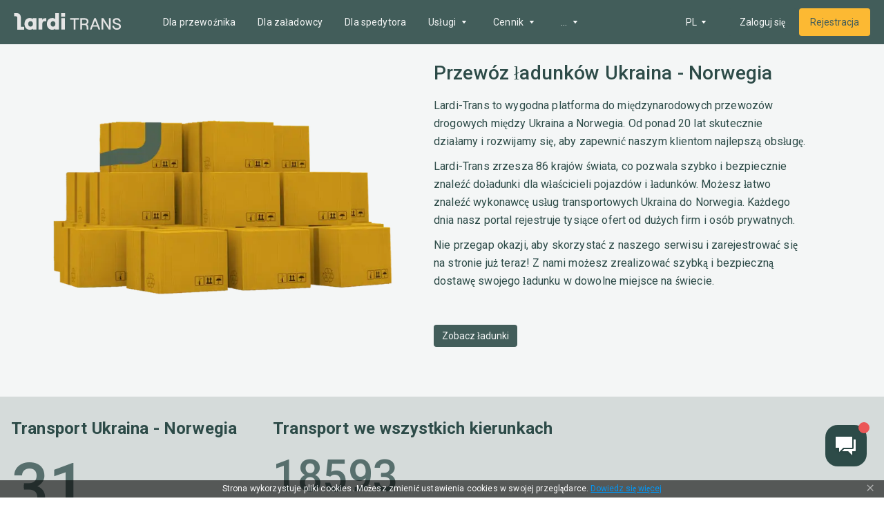

--- FILE ---
content_type: application/javascript; charset=UTF-8
request_url: https://larditrans.pl/_next/static/chunks/main-17198ed2895d3aed.js
body_size: 27667
content:
(self.webpackChunk_N_E=self.webpackChunk_N_E||[]).push([[40179],{10837:function(e,t){"use strict";function n(e,t,n,r,a,o,i){try{var s=e[o](i),l=s.value}catch(c){return void n(c)}s.done?t(l):Promise.resolve(l).then(r,a)}function r(e){return function(){var t=this,r=arguments;return new Promise((function(a,o){var i=e.apply(t,r);function s(e){n(i,a,o,s,l,"next",e)}function l(e){n(i,a,o,s,l,"throw",e)}s(void 0)}))}}Object.defineProperty(t,"Z",{enumerable:!0,get:function(){return r}})},57638:function(e,t){"use strict";function n(){return n=Object.assign||function(e){for(var t=1;t<arguments.length;t++){var n=arguments[t];for(var r in n)Object.prototype.hasOwnProperty.call(n,r)&&(e[r]=n[r])}return e},n.apply(this,arguments)}function r(){return n.apply(this,arguments)}Object.defineProperty(t,"Z",{enumerable:!0,get:function(){return r}})},63611:function(e,t){"use strict";function n(e){return e&&e.__esModule?e:{default:e}}Object.defineProperty(t,"Z",{enumerable:!0,get:function(){return n}})},80355:function(e,t){"use strict";function n(e){if("function"!==typeof WeakMap)return null;var t=new WeakMap,r=new WeakMap;return(n=function(e){return e?r:t})(e)}function r(e,t){if(!t&&e&&e.__esModule)return e;if(null===e||"object"!==typeof e&&"function"!==typeof e)return{default:e};var r=n(t);if(r&&r.has(e))return r.get(e);var a={},o=Object.defineProperty&&Object.getOwnPropertyDescriptor;for(var i in e)if("default"!==i&&Object.prototype.hasOwnProperty.call(e,i)){var s=o?Object.getOwnPropertyDescriptor(e,i):null;s&&(s.get||s.set)?Object.defineProperty(a,i,s):a[i]=e[i]}return a.default=e,r&&r.set(e,a),a}Object.defineProperty(t,"Z",{enumerable:!0,get:function(){return r}})},81075:function(e,t){"use strict";function n(e,t){if(null==e)return{};var n,r,a={},o=Object.keys(e);for(r=0;r<o.length;r++)n=o[r],t.indexOf(n)>=0||(a[n]=e[n]);return a}Object.defineProperty(t,"Z",{enumerable:!0,get:function(){return n}})},93843:function(){"trimStart"in String.prototype||(String.prototype.trimStart=String.prototype.trimLeft),"trimEnd"in String.prototype||(String.prototype.trimEnd=String.prototype.trimRight),"description"in Symbol.prototype||Object.defineProperty(Symbol.prototype,"description",{configurable:!0,get:function(){var e=/\((.*)\)/.exec(this.toString());return e?e[1]:void 0}}),Array.prototype.flat||(Array.prototype.flat=function(e,t){return t=this.concat.apply([],this),e>1&&t.some(Array.isArray)?t.flat(e-1):t},Array.prototype.flatMap=function(e,t){return this.map(e,t).flat()}),Promise.prototype.finally||(Promise.prototype.finally=function(e){if("function"!=typeof e)return this.then(e,e);var t=this.constructor||Promise;return this.then((function(n){return t.resolve(e()).then((function(){return n}))}),(function(n){return t.resolve(e()).then((function(){throw n}))}))}),Object.fromEntries||(Object.fromEntries=function(e){return Array.from(e).reduce((function(e,t){return e[t[0]]=t[1],e}),{})})},46614:function(e){!function(){"use strict";var t={d:function(e,n){for(var r in n)t.o(n,r)&&!t.o(e,r)&&Object.defineProperty(e,r,{enumerable:!0,get:n[r]})},o:function(e,t){return Object.prototype.hasOwnProperty.call(e,t)},r:function(e){"undefined"!==typeof Symbol&&Symbol.toStringTag&&Object.defineProperty(e,Symbol.toStringTag,{value:"Module"}),Object.defineProperty(e,"__esModule",{value:!0})}};"undefined"!==typeof t&&(t.ab="//");var n={};t.r(n),t.d(n,{getCLS:function(){return S},getFCP:function(){return P},getFID:function(){return L},getINP:function(){return U},getLCP:function(){return W},getTTFB:function(){return Z},onCLS:function(){return S},onFCP:function(){return P},onFID:function(){return L},onINP:function(){return U},onLCP:function(){return W},onTTFB:function(){return Z}});var r,a,o,i,s,l=-1,c=function(e){addEventListener("pageshow",(function(t){t.persisted&&(l=t.timeStamp,e(t))}),!0)},u=function(){return window.performance&&performance.getEntriesByType&&performance.getEntriesByType("navigation")[0]},d=function(){var e=u();return e&&e.activationStart||0},f=function(e,t){var n=u(),r="navigate";return l>=0?r="back-forward-cache":n&&(r=document.prerendering||d()>0?"prerender":n.type.replace(/_/g,"-")),{name:e,value:void 0===t?-1:t,rating:"good",delta:0,entries:[],id:"v3-".concat(Date.now(),"-").concat(Math.floor(8999999999999*Math.random())+1e12),navigationType:r}},p=function(e,t,n){try{if(PerformanceObserver.supportedEntryTypes.includes(e)){var r=new PerformanceObserver((function(e){t(e.getEntries())}));return r.observe(Object.assign({type:e,buffered:!0},n||{})),r}}catch(e){}},h=function(e,t){var n=function n(r){"pagehide"!==r.type&&"hidden"!==document.visibilityState||(e(r),t&&(removeEventListener("visibilitychange",n,!0),removeEventListener("pagehide",n,!0)))};addEventListener("visibilitychange",n,!0),addEventListener("pagehide",n,!0)},m=function(e,t,n,r){var a,o;return function(i){t.value>=0&&(i||r)&&((o=t.value-(a||0))||void 0===a)&&(a=t.value,t.delta=o,t.rating=function(e,t){return e>t[1]?"poor":e>t[0]?"needs-improvement":"good"}(t.value,n),e(t))}},y=-1,g=function(){return"hidden"!==document.visibilityState||document.prerendering?1/0:0},v=function(){h((function(e){var t=e.timeStamp;y=t}),!0)},_=function(){return y<0&&(y=g(),v(),c((function(){setTimeout((function(){y=g(),v()}),0)}))),{get firstHiddenTime(){return y}}},P=function(e,t){t=t||{};var n,r=[1800,3e3],a=_(),o=f("FCP"),i=function(e){e.forEach((function(e){"first-contentful-paint"===e.name&&(l&&l.disconnect(),e.startTime<a.firstHiddenTime&&(o.value=e.startTime-d(),o.entries.push(e),n(!0)))}))},s=window.performance&&window.performance.getEntriesByName&&window.performance.getEntriesByName("first-contentful-paint")[0],l=s?null:p("paint",i);(s||l)&&(n=m(e,o,r,t.reportAllChanges),s&&i([s]),c((function(a){o=f("FCP"),n=m(e,o,r,t.reportAllChanges),requestAnimationFrame((function(){requestAnimationFrame((function(){o.value=performance.now()-a.timeStamp,n(!0)}))}))})))},b=!1,w=-1,S=function(e,t){t=t||{};var n=[.1,.25];b||(P((function(e){w=e.value})),b=!0);var r,a=function(t){w>-1&&e(t)},o=f("CLS",0),i=0,s=[],l=function(e){e.forEach((function(e){if(!e.hadRecentInput){var t=s[0],n=s[s.length-1];i&&e.startTime-n.startTime<1e3&&e.startTime-t.startTime<5e3?(i+=e.value,s.push(e)):(i=e.value,s=[e]),i>o.value&&(o.value=i,o.entries=s,r())}}))},u=p("layout-shift",l);u&&(r=m(a,o,n,t.reportAllChanges),h((function(){l(u.takeRecords()),r(!0)})),c((function(){i=0,w=-1,o=f("CLS",0),r=m(a,o,n,t.reportAllChanges)})))},E={passive:!0,capture:!0},C=new Date,x=function(e,t){r||(r=t,a=e,o=new Date,R(removeEventListener),j())},j=function(){if(a>=0&&a<o-C){var e={entryType:"first-input",name:r.type,target:r.target,cancelable:r.cancelable,startTime:r.timeStamp,processingStart:r.timeStamp+a};i.forEach((function(t){t(e)})),i=[]}},O=function(e){if(e.cancelable){var t=(e.timeStamp>1e12?new Date:performance.now())-e.timeStamp;"pointerdown"==e.type?function(e,t){var n=function(){x(e,t),a()},r=function(){a()},a=function(){removeEventListener("pointerup",n,E),removeEventListener("pointercancel",r,E)};addEventListener("pointerup",n,E),addEventListener("pointercancel",r,E)}(t,e):x(t,e)}},R=function(e){["mousedown","keydown","touchstart","pointerdown"].forEach((function(t){return e(t,O,E)}))},L=function(e,t){t=t||{};var n,o=[100,300],s=_(),l=f("FID"),u=function(e){e.startTime<s.firstHiddenTime&&(l.value=e.processingStart-e.startTime,l.entries.push(e),n(!0))},d=function(e){e.forEach(u)},y=p("first-input",d);n=m(e,l,o,t.reportAllChanges),y&&h((function(){d(y.takeRecords()),y.disconnect()}),!0),y&&c((function(){var s;l=f("FID"),n=m(e,l,o,t.reportAllChanges),i=[],a=-1,r=null,R(addEventListener),s=u,i.push(s),j()}))},M=0,A=1/0,T=0,I=function(e){e.forEach((function(e){e.interactionId&&(A=Math.min(A,e.interactionId),T=Math.max(T,e.interactionId),M=T?(T-A)/7+1:0)}))},N=function(){return s?M:performance.interactionCount||0},k=0,D=function(){return N()-k},B=[],H={},q=function(e){var t=B[B.length-1],n=H[e.interactionId];if(n||B.length<10||e.duration>t.latency){if(n)n.entries.push(e),n.latency=Math.max(n.latency,e.duration);else{var r={id:e.interactionId,latency:e.duration,entries:[e]};H[r.id]=r,B.push(r)}B.sort((function(e,t){return t.latency-e.latency})),B.splice(10).forEach((function(e){delete H[e.id]}))}},U=function(e,t){t=t||{};var n=[200,500];"interactionCount"in performance||s||(s=p("event",I,{type:"event",buffered:!0,durationThreshold:0}));var r,a=f("INP"),o=function(e){e.forEach((function(e){e.interactionId&&q(e),"first-input"===e.entryType&&!B.some((function(t){return t.entries.some((function(t){return e.duration===t.duration&&e.startTime===t.startTime}))}))&&q(e)}));var t,n=(t=Math.min(B.length-1,Math.floor(D()/50)),B[t]);n&&n.latency!==a.value&&(a.value=n.latency,a.entries=n.entries,r())},i=p("event",o,{durationThreshold:t.durationThreshold||40});r=m(e,a,n,t.reportAllChanges),i&&(i.observe({type:"first-input",buffered:!0}),h((function(){o(i.takeRecords()),a.value<0&&D()>0&&(a.value=0,a.entries=[]),r(!0)})),c((function(){B=[],k=N(),a=f("INP"),r=m(e,a,n,t.reportAllChanges)})))},F={},W=function(e,t){t=t||{};var n,r=[2500,4e3],a=_(),o=f("LCP"),i=function(e){var t=e[e.length-1];if(t){var r=t.startTime-d();r<a.firstHiddenTime&&(o.value=r,o.entries=[t],n())}},s=p("largest-contentful-paint",i);if(s){n=m(e,o,r,t.reportAllChanges);var l=function(){F[o.id]||(i(s.takeRecords()),s.disconnect(),F[o.id]=!0,n(!0))};["keydown","click"].forEach((function(e){addEventListener(e,l,{once:!0,capture:!0})})),h(l,!0),c((function(a){o=f("LCP"),n=m(e,o,r,t.reportAllChanges),requestAnimationFrame((function(){requestAnimationFrame((function(){o.value=performance.now()-a.timeStamp,F[o.id]=!0,n(!0)}))}))}))}},z=function e(t){document.prerendering?addEventListener("prerenderingchange",(function(){return e(t)}),!0):"complete"!==document.readyState?addEventListener("load",(function(){return e(t)}),!0):setTimeout(t,0)},Z=function(e,t){t=t||{};var n=[800,1800],r=f("TTFB"),a=m(e,r,n,t.reportAllChanges);z((function(){var o=u();if(o){if(r.value=Math.max(o.responseStart-d(),0),r.value<0||r.value>performance.now())return;r.entries=[o],a(!0),c((function(){r=f("TTFB",0),(a=m(e,r,n,t.reportAllChanges))(!0)}))}}))};e.exports=n}()},31664:function(e,t){"use strict";Object.defineProperty(t,"__esModule",{value:!0}),t.isAPIRoute=function(e){return"/api"===e||Boolean(null==e?void 0:e.startsWith("/api/"))}},45705:function(e,t,n){"use strict";Object.defineProperty(t,"__esModule",{value:!0}),t.default=a,t.getProperError=function(e){if(a(e))return e;0;return new Error(r.isPlainObject(e)?JSON.stringify(e):e+"")};var r=n(27878);function a(e){return"object"===typeof e&&null!==e&&"name"in e&&"message"in e}},33420:function(e,t,n){"use strict";Object.defineProperty(t,"__esModule",{value:!0}),t.addBasePath=function(e,t){0;return a.normalizePathTrailingSlash(r.addPathPrefix(e,""))};var r=n(23393),a=n(86360);("function"===typeof t.default||"object"===typeof t.default&&null!==t.default)&&"undefined"===typeof t.default.__esModule&&(Object.defineProperty(t.default,"__esModule",{value:!0}),Object.assign(t.default,t),e.exports=t.default)},85977:function(e,t,n){"use strict";Object.defineProperty(t,"__esModule",{value:!0}),t.addLocale=void 0;var r=n(86360);t.addLocale=function(e){for(var t=arguments.length,a=new Array(t>1?t-1:0),o=1;o<t;o++)a[o-1]=arguments[o];return r.normalizePathTrailingSlash(n(39819).addLocale(e,...a))},("function"===typeof t.default||"object"===typeof t.default&&null!==t.default)&&"undefined"===typeof t.default.__esModule&&(Object.defineProperty(t.default,"__esModule",{value:!0}),Object.assign(t.default,t),e.exports=t.default)},67530:function(e,t,n){"use strict";Object.defineProperty(t,"__esModule",{value:!0}),t.detectDomainLocale=void 0;t.detectDomainLocale=function(){for(var e=arguments.length,t=new Array(e),r=0;r<e;r++)t[r]=arguments[r];return n(77557).detectDomainLocale(...t)},("function"===typeof t.default||"object"===typeof t.default&&null!==t.default)&&"undefined"===typeof t.default.__esModule&&(Object.defineProperty(t.default,"__esModule",{value:!0}),Object.assign(t.default,t),e.exports=t.default)},95569:function(e,t,n){"use strict";Object.defineProperty(t,"__esModule",{value:!0}),t.hasBasePath=function(e){return r.pathHasPrefix(e,"")};var r=n(92709);("function"===typeof t.default||"object"===typeof t.default&&null!==t.default)&&"undefined"===typeof t.default.__esModule&&(Object.defineProperty(t.default,"__esModule",{value:!0}),Object.assign(t.default,t),e.exports=t.default)},27748:function(e,t){"use strict";Object.defineProperty(t,"__esModule",{value:!0}),t.default=function(){return{mountedInstances:new Set,updateHead:e=>{const t={};e.forEach((e=>{if("link"===e.type&&e.props["data-optimized-fonts"]){if(document.querySelector('style[data-href="'.concat(e.props["data-href"],'"]')))return;e.props.href=e.props["data-href"],e.props["data-href"]=void 0}const n=t[e.type]||[];n.push(e),t[e.type]=n}));const n=t.title?t.title[0]:null;let o="";if(n){const{children:e}=n.props;o="string"===typeof e?e:Array.isArray(e)?e.join(""):""}o!==document.title&&(document.title=o),["meta","base","link","style","script"].forEach((e=>{!function(e,t){const n=document.getElementsByTagName("head")[0],o=n.querySelector("meta[name=next-head-count]");0;const i=Number(o.content),s=[];for(let r=0,a=o.previousElementSibling;r<i;r++,a=(null==a?void 0:a.previousElementSibling)||null){var l;(null==a||null==(l=a.tagName)?void 0:l.toLowerCase())===e&&s.push(a)}const c=t.map(r).filter((e=>{for(let t=0,n=s.length;t<n;t++){if(a(s[t],e))return s.splice(t,1),!1}return!0}));s.forEach((e=>{var t;return null==(t=e.parentNode)?void 0:t.removeChild(e)})),c.forEach((e=>n.insertBefore(e,o))),o.content=(i-s.length+c.length).toString()}(e,t[e]||[])}))}}},t.isEqualNode=a,t.DOMAttributeNames=void 0;const n={acceptCharset:"accept-charset",className:"class",htmlFor:"for",httpEquiv:"http-equiv",noModule:"noModule"};function r(e){let{type:t,props:r}=e;const a=document.createElement(t);for(const s in r){if(!r.hasOwnProperty(s))continue;if("children"===s||"dangerouslySetInnerHTML"===s)continue;if(void 0===r[s])continue;const e=n[s]||s.toLowerCase();"script"!==t||"async"!==e&&"defer"!==e&&"noModule"!==e?a.setAttribute(e,r[s]):a[e]=!!r[s]}const{children:o,dangerouslySetInnerHTML:i}=r;return i?a.innerHTML=i.__html||"":o&&(a.textContent="string"===typeof o?o:Array.isArray(o)?o.join(""):""),a}function a(e,t){if(e instanceof HTMLElement&&t instanceof HTMLElement){const n=t.getAttribute("nonce");if(n&&!e.getAttribute("nonce")){const r=t.cloneNode(!0);return r.setAttribute("nonce",""),r.nonce=n,n===e.nonce&&e.isEqualNode(r)}}return e.isEqualNode(t)}t.DOMAttributeNames=n,("function"===typeof t.default||"object"===typeof t.default&&null!==t.default)&&"undefined"===typeof t.default.__esModule&&(Object.defineProperty(t.default,"__esModule",{value:!0}),Object.assign(t.default,t),e.exports=t.default)},42578:function(e,t,n){"use strict";Object.defineProperty(t,"__esModule",{value:!0});const r=n(80355).Z;Object.defineProperty(t,"__esModule",{value:!0}),t.initialize=function(){return G.apply(this,arguments)},t.hydrate=function(e){return se.apply(this,arguments)},t.emitter=t.router=t.version=void 0;var a=n(10837).Z,o=n(57638).Z,i=n(63611).Z;n(80355).Z;n(93843);var s=i(n(67597)),l=i(n(39982)),c=n(50970),u=i(n(8949)),d=n(3318),f=n(48332),p=n(53015),h=n(15173),m=n(1915),y=n(2066),g=i(n(27748)),v=i(n(78108)),_=i(n(72439)),P=n(91595),b=n(29300),w=n(45705),S=n(57937),E=n(74532),C=n(95569),x=n(6354),j=n(27072),O=n(44776),R=i(n(3236));let L;t.version="13.1.1",t.router=L;const M=u.default();t.emitter=M;const A=e=>[].slice.call(e);let T,I,N,k,D,B,H,q,U,F,W,z=!1;self.__next_require__=n;class Z extends s.default.Component{componentDidCatch(e,t){this.props.fn(e,t)}componentDidMount(){this.scrollToHash(),L.isSsr&&(T.isFallback||T.nextExport&&(f.isDynamicRoute(L.pathname)||location.search||z)||T.props&&T.props.__N_SSG&&(location.search||z))&&L.replace(L.pathname+"?"+String(p.assign(p.urlQueryToSearchParams(L.query),new URLSearchParams(location.search))),N,{_h:1,shallow:!T.isFallback&&!z}).catch((e=>{if(!e.cancelled)throw e}))}componentDidUpdate(){this.scrollToHash()}scrollToHash(){let{hash:e}=location;if(e=e&&e.substring(1),!e)return;const t=document.getElementById(e);t&&setTimeout((()=>t.scrollIntoView()),0)}render(){return this.props.children}}function G(){return(G=a((function*(){T=JSON.parse(document.getElementById("__NEXT_DATA__").textContent),window.__NEXT_DATA__=T,I=T.defaultLocale;const e=T.assetPrefix||"";n.p="".concat(e,"/_next/"),h.setConfig({serverRuntimeConfig:{},publicRuntimeConfig:T.runtimeConfig||{}}),N=m.getURL(),C.hasBasePath(N)&&(N=E.removeBasePath(N));{const{normalizeLocalePath:e}=n(8799),{detectDomainLocale:t}=n(77557),{parseRelativeUrl:r}=n(73237),{formatUrl:a}=n(94617);if(T.locales){const n=r(N),o=e(n.pathname,T.locales);o.detectedLocale?(n.pathname=o.pathname,N=a(n)):I=T.locale;const i=t([{domain:"lardi-trans.com",defaultLocale:"uk-UA"},{domain:"lardi-trans.ua",defaultLocale:"uk"},{domain:"larditrans.pl",defaultLocale:"pl"},{domain:"lardi-trans.ge",defaultLocale:"ka"},{domain:"lardi-trans.com.tr",defaultLocale:"tr"},{domain:"lardi-trans.es",defaultLocale:"en-ES"},{domain:"lardi-trans.cz",defaultLocale:"cs"},{domain:"lardi-trans.de",defaultLocale:"de"},{domain:"lardi-trans.gr",defaultLocale:"en-GR"},{domain:"lardi-trans.md",defaultLocale:"ro"},{domain:"lardi-trans.ro",defaultLocale:"ro-RO"},{domain:"lardi-trans.sk",defaultLocale:"sk"},{domain:"lardi-trans.bg",defaultLocale:"bg"}],window.location.hostname);i&&(I=i.defaultLocale)}}if(T.scriptLoader){const{initScriptLoader:e}=n(30434);e(T.scriptLoader)}k=new v.default(T.buildId,e);const t=e=>{let[t,n]=e;return k.routeLoader.onEntrypoint(t,n)};return window.__NEXT_P&&window.__NEXT_P.map((e=>setTimeout((()=>t(e)),0))),window.__NEXT_P=[],window.__NEXT_P.push=t,B=g.default(),B.getIsSsr=()=>L.isSsr,D=document.getElementById("__next"),{assetPrefix:e}}))).apply(this,arguments)}function V(e,t){return s.default.createElement(e,Object.assign({},t))}function X(e){let{children:t}=e;var n;return s.default.createElement(Z,{fn:e=>Y({App:U,err:e}).catch((e=>console.error("Error rendering page: ",e)))},s.default.createElement(x.AppRouterContext.Provider,{value:j.adaptForAppRouterInstance(L)},s.default.createElement(O.SearchParamsContext.Provider,{value:j.adaptForSearchParams(L)},s.default.createElement(j.PathnameContextProviderAdapter,{router:L,isAutoExport:null!=(n=self.__NEXT_DATA__.autoExport)&&n},s.default.createElement(d.RouterContext.Provider,{value:b.makePublicRouterInstance(L)},s.default.createElement(c.HeadManagerContext.Provider,{value:B},s.default.createElement(S.ImageConfigContext.Provider,{value:{deviceSizes:[640,750,828,1080,1200,1920,2048,3840],imageSizes:[16,32,48,64,96,128,256,384],path:"/_next/image/",loader:"default",dangerouslyAllowSVG:!1,unoptimized:!1}},t)))))))}const K=e=>t=>{const n=o({},t,{Component:W,err:T.err,router:L});return s.default.createElement(X,null,V(e,n))};function Y(e){let{App:t,err:a}=e;return console.error(a),console.error("A client-side exception has occurred, see here for more info: https://nextjs.org/docs/messages/client-side-exception-occurred"),k.loadPage("/_error").then((a=>{let{page:o,styleSheets:i}=a;return(null==H?void 0:H.Component)===o?Promise.resolve().then((()=>r(n(51331)))).then((a=>Promise.resolve().then((()=>r(n(11050)))).then((n=>(t=n.default,e.App=t,a))))).then((e=>({ErrorComponent:e.default,styleSheets:[]}))):{ErrorComponent:o,styleSheets:i}})).then((n=>{let{ErrorComponent:r,styleSheets:i}=n;var s;const l=K(t),c={Component:r,AppTree:l,router:L,ctx:{err:a,pathname:T.page,query:T.query,asPath:N,AppTree:l}};return Promise.resolve((null==(s=e.props)?void 0:s.err)?e.props:m.loadGetInitialProps(t,c)).then((t=>ae(o({},e,{err:a,Component:r,styleSheets:i,props:t}))))}))}function $(e){let{callback:t}=e;return s.default.useLayoutEffect((()=>t()),[t]),null}let J=null,Q=!0;function ee(){["beforeRender","afterHydrate","afterRender","routeChange"].forEach((e=>performance.clearMarks(e)))}function te(){m.ST&&(performance.mark("afterHydrate"),performance.measure("Next.js-before-hydration","navigationStart","beforeRender"),performance.measure("Next.js-hydration","beforeRender","afterHydrate"),F&&performance.getEntriesByName("Next.js-hydration").forEach(F),ee())}function ne(){if(!m.ST)return;performance.mark("afterRender");const e=performance.getEntriesByName("routeChange","mark");e.length&&(performance.measure("Next.js-route-change-to-render",e[0].name,"beforeRender"),performance.measure("Next.js-render","beforeRender","afterRender"),F&&(performance.getEntriesByName("Next.js-render").forEach(F),performance.getEntriesByName("Next.js-route-change-to-render").forEach(F)),ee(),["Next.js-route-change-to-render","Next.js-render"].forEach((e=>performance.clearMeasures(e))))}function re(e){let{callbacks:t,children:n}=e;return s.default.useLayoutEffect((()=>t.forEach((e=>e()))),[t]),s.default.useEffect((()=>{_.default(F)}),[]),n}function ae(e){let{App:t,Component:n,props:r,err:a}=e,i="initial"in e?void 0:e.styleSheets;n=n||H.Component,r=r||H.props;const c=o({},r,{Component:n,err:a,router:L});H=c;let u,d=!1;const f=new Promise(((e,t)=>{q&&q(),u=()=>{q=null,e()},q=()=>{d=!0,q=null;const e=new Error("Cancel rendering route");e.cancelled=!0,t(e)}}));function p(){u()}!function(){if(!i)return!1;const e=A(document.querySelectorAll("style[data-n-href]")),t=new Set(e.map((e=>e.getAttribute("data-n-href")))),n=document.querySelector("noscript[data-n-css]"),r=null==n?void 0:n.getAttribute("data-n-css");i.forEach((e=>{let{href:n,text:a}=e;if(!t.has(n)){const e=document.createElement("style");e.setAttribute("data-n-href",n),e.setAttribute("media","x"),r&&e.setAttribute("nonce",r),document.head.appendChild(e),e.appendChild(document.createTextNode(a))}}))}();const h=s.default.createElement(s.default.Fragment,null,s.default.createElement($,{callback:function(){if(i&&!d){const e=new Set(i.map((e=>e.href))),t=A(document.querySelectorAll("style[data-n-href]")),n=t.map((e=>e.getAttribute("data-n-href")));for(let a=0;a<n.length;++a)e.has(n[a])?t[a].removeAttribute("media"):t[a].setAttribute("media","x");let r=document.querySelector("noscript[data-n-css]");r&&i.forEach((e=>{let{href:t}=e;const n=document.querySelector('style[data-n-href="'.concat(t,'"]'));n&&(r.parentNode.insertBefore(n,r.nextSibling),r=n)})),A(document.querySelectorAll("link[data-n-p]")).forEach((e=>{e.parentNode.removeChild(e)}))}if(e.scroll){const t=document.documentElement,n=t.style.scrollBehavior;t.style.scrollBehavior="auto",t.getClientRects(),window.scrollTo(e.scroll.x,e.scroll.y),t.style.scrollBehavior=n}}}),s.default.createElement(X,null,V(t,c),s.default.createElement(y.Portal,{type:"next-route-announcer"},s.default.createElement(P.RouteAnnouncer,null))));return function(e,t){m.ST&&performance.mark("beforeRender");const n=t(Q?te:ne);J?(0,s.default.startTransition)((()=>{J.render(n)})):(J=l.default.hydrateRoot(e,n,{onRecoverableError:R.default}),Q=!1)}(D,(e=>s.default.createElement(re,{callbacks:[e,p]},h))),f}function oe(e){return ie.apply(this,arguments)}function ie(){return(ie=a((function*(e){if(e.err)yield Y(e);else try{yield ae(e)}catch(t){const n=w.getProperError(t);if(n.cancelled)throw n;0,yield Y(o({},e,{err:n}))}}))).apply(this,arguments)}function se(){return(se=a((function*(e){let n=T.err;try{const e=yield k.routeLoader.whenEntrypoint("/_app");if("error"in e)throw e.error;const{component:t,exports:n}=e;U=t,n&&n.reportWebVitals&&(F=e=>{let{id:t,name:r,startTime:a,value:o,duration:i,entryType:s,entries:l,attribution:c}=e;const u="".concat(Date.now(),"-").concat(Math.floor(8999999999999*Math.random())+1e12);let d;l&&l.length&&(d=l[0].startTime);const f={id:t||u,name:r,startTime:a||d,value:null==o?i:o,label:"mark"===s||"measure"===s?"custom":"web-vital"};c&&(f.attribution=c),n.reportWebVitals(f)});const r=yield k.routeLoader.whenEntrypoint(T.page);if("error"in r)throw r.error;W=r.component}catch(a){n=w.getProperError(a)}window.__NEXT_PRELOADREADY&&(yield window.__NEXT_PRELOADREADY(T.dynamicIds)),t.router=L=b.createRouter(T.page,T.query,N,{initialProps:T.props,pageLoader:k,App:U,Component:W,wrapApp:K,err:n,isFallback:Boolean(T.isFallback),subscription:(e,t,n)=>oe(Object.assign({},e,{App:t,scroll:n})),locale:T.locale,locales:T.locales,defaultLocale:I,domainLocales:T.domainLocales,isPreview:T.isPreview}),z=yield L._initialMatchesMiddlewarePromise;const r={App:U,initial:!0,Component:W,props:T.props,err:n};(null==e?void 0:e.beforeRender)&&(yield e.beforeRender()),oe(r)}))).apply(this,arguments)}("function"===typeof t.default||"object"===typeof t.default&&null!==t.default)&&"undefined"===typeof t.default.__esModule&&(Object.defineProperty(t.default,"__esModule",{value:!0}),Object.assign(t.default,t),e.exports=t.default)},18828:function(e,t,n){"use strict";var r=n(42578);window.next={version:r.version,get router(){return r.router},emitter:r.emitter},r.initialize({}).then((()=>r.hydrate())).catch(console.error),("function"===typeof t.default||"object"===typeof t.default&&null!==t.default)&&"undefined"===typeof t.default.__esModule&&(Object.defineProperty(t.default,"__esModule",{value:!0}),Object.assign(t.default,t),e.exports=t.default)},86360:function(e,t,n){"use strict";Object.defineProperty(t,"__esModule",{value:!0}),t.normalizePathTrailingSlash=void 0;var r=n(45835),a=n(53558);t.normalizePathTrailingSlash=e=>{if(!e.startsWith("/"))return e;const{pathname:t,query:n,hash:o}=a.parsePath(e);return/\.[^/]+\/?$/.test(t)?"".concat(r.removeTrailingSlash(t)).concat(n).concat(o):t.endsWith("/")?"".concat(t).concat(n).concat(o):"".concat(t,"/").concat(n).concat(o)},("function"===typeof t.default||"object"===typeof t.default&&null!==t.default)&&"undefined"===typeof t.default.__esModule&&(Object.defineProperty(t.default,"__esModule",{value:!0}),Object.assign(t.default,t),e.exports=t.default)},3236:function(e,t,n){"use strict";Object.defineProperty(t,"__esModule",{value:!0}),t.default=function(e,t){const n=e.digest||t.digest,a="function"===typeof reportError?reportError:e=>{window.console.error(e)};if(n===r.NEXT_DYNAMIC_NO_SSR_CODE)return;a(e)};var r=n(68999);("function"===typeof t.default||"object"===typeof t.default&&null!==t.default)&&"undefined"===typeof t.default.__esModule&&(Object.defineProperty(t.default,"__esModule",{value:!0}),Object.assign(t.default,t),e.exports=t.default)},78108:function(e,t,n){"use strict";Object.defineProperty(t,"__esModule",{value:!0}),t.default=void 0;var r=n(63611).Z,a=n(33420),o=n(52877),i=r(n(16739)),s=n(85977),l=n(48332),c=n(73237),u=n(45835),d=n(90935);t.default=class{getPageList(){return d.getClientBuildManifest().then((e=>e.sortedPages))}getMiddleware(){{const e=[];return window.__MIDDLEWARE_MATCHERS=e||void 0,window.__MIDDLEWARE_MATCHERS}}getDataHref(e){const{asPath:t,href:n,locale:r}=e,{pathname:d,query:f,search:p}=c.parseRelativeUrl(n),{pathname:h}=c.parseRelativeUrl(t),m=u.removeTrailingSlash(d);if("/"!==m[0])throw new Error('Route name should start with a "/", got "'.concat(m,'"'));return(e=>{const t=i.default(u.removeTrailingSlash(s.addLocale(e,r)),".json");return a.addBasePath("/_next/data/".concat(this.buildId).concat(t).concat(p),!0)})(e.skipInterpolation?h:l.isDynamicRoute(m)?o.interpolateAs(d,h,f).result:m)}_isSsg(e){return this.promisedSsgManifest.then((t=>t.has(e)))}loadPage(e){return this.routeLoader.loadRoute(e).then((e=>{if("component"in e)return{page:e.component,mod:e.exports,styleSheets:e.styles.map((e=>({href:e.href,text:e.content})))};throw e.error}))}prefetch(e){return this.routeLoader.prefetch(e)}constructor(e,t){this.routeLoader=d.createRouteLoader(t),this.buildId=e,this.assetPrefix=t,this.promisedSsgManifest=new Promise((e=>{window.__SSG_MANIFEST?e(window.__SSG_MANIFEST):window.__SSG_MANIFEST_CB=()=>{e(window.__SSG_MANIFEST)}}))}},("function"===typeof t.default||"object"===typeof t.default&&null!==t.default)&&"undefined"===typeof t.default.__esModule&&(Object.defineProperty(t.default,"__esModule",{value:!0}),Object.assign(t.default,t),e.exports=t.default)},72439:function(e,t,n){"use strict";Object.defineProperty(t,"__esModule",{value:!0}),t.default=void 0;const r=["CLS","FCP","FID","INP","LCP","TTFB"];location.href;let a,o=!1;function i(e){a&&a(e)}t.default=e=>{if(a=e,o)return;o=!0;for(const a of r)try{let e;0,e||(e=n(46614)),e["on".concat(a)](i)}catch(t){console.warn("Failed to track ".concat(a," web-vital"),t)}},("function"===typeof t.default||"object"===typeof t.default&&null!==t.default)&&"undefined"===typeof t.default.__esModule&&(Object.defineProperty(t.default,"__esModule",{value:!0}),Object.assign(t.default,t),e.exports=t.default)},2066:function(e,t,n){"use strict";Object.defineProperty(t,"__esModule",{value:!0}),t.Portal=void 0;var r=n(67597),a=n(72934);t.Portal=e=>{let{children:t,type:n}=e;const[o,i]=r.useState(null);return r.useEffect((()=>{const e=document.createElement(n);return document.body.appendChild(e),i(e),()=>{document.body.removeChild(e)}}),[n]),o?a.createPortal(t,o):null},("function"===typeof t.default||"object"===typeof t.default&&null!==t.default)&&"undefined"===typeof t.default.__esModule&&(Object.defineProperty(t.default,"__esModule",{value:!0}),Object.assign(t.default,t),e.exports=t.default)},74532:function(e,t,n){"use strict";Object.defineProperty(t,"__esModule",{value:!0}),t.removeBasePath=function(e){0;(e=e.slice("".length)).startsWith("/")||(e="/".concat(e));return e};n(95569);("function"===typeof t.default||"object"===typeof t.default&&null!==t.default)&&"undefined"===typeof t.default.__esModule&&(Object.defineProperty(t.default,"__esModule",{value:!0}),Object.assign(t.default,t),e.exports=t.default)},67687:function(e,t,n){"use strict";Object.defineProperty(t,"__esModule",{value:!0}),t.removeLocale=function(e,t){{const{pathname:n}=r.parsePath(e),a=n.toLowerCase(),o=null==t?void 0:t.toLowerCase();return t&&(a.startsWith("/".concat(o,"/"))||a==="/".concat(o))?"".concat(n.length===t.length+1?"/":"").concat(e.slice(t.length+1)):e}return e};var r=n(53558);("function"===typeof t.default||"object"===typeof t.default&&null!==t.default)&&"undefined"===typeof t.default.__esModule&&(Object.defineProperty(t.default,"__esModule",{value:!0}),Object.assign(t.default,t),e.exports=t.default)},32537:function(e,t){"use strict";Object.defineProperty(t,"__esModule",{value:!0}),t.cancelIdleCallback=t.requestIdleCallback=void 0;const n="undefined"!==typeof self&&self.requestIdleCallback&&self.requestIdleCallback.bind(window)||function(e){let t=Date.now();return self.setTimeout((function(){e({didTimeout:!1,timeRemaining:function(){return Math.max(0,50-(Date.now()-t))}})}),1)};t.requestIdleCallback=n;const r="undefined"!==typeof self&&self.cancelIdleCallback&&self.cancelIdleCallback.bind(window)||function(e){return clearTimeout(e)};t.cancelIdleCallback=r,("function"===typeof t.default||"object"===typeof t.default&&null!==t.default)&&"undefined"===typeof t.default.__esModule&&(Object.defineProperty(t.default,"__esModule",{value:!0}),Object.assign(t.default,t),e.exports=t.default)},91595:function(e,t,n){"use strict";Object.defineProperty(t,"__esModule",{value:!0}),t.default=t.RouteAnnouncer=void 0;var r=(0,n(63611).Z)(n(67597)),a=n(29300);const o={border:0,clip:"rect(0 0 0 0)",height:"1px",margin:"-1px",overflow:"hidden",padding:0,position:"absolute",width:"1px",whiteSpace:"nowrap",wordWrap:"normal"},i=()=>{const{asPath:e}=a.useRouter(),[t,n]=r.default.useState(""),i=r.default.useRef(e);return r.default.useEffect((()=>{if(i.current!==e)if(i.current=e,document.title)n(document.title);else{const r=document.querySelector("h1");var t;const a=null!=(t=null==r?void 0:r.innerText)?t:null==r?void 0:r.textContent;n(a||e)}}),[e]),r.default.createElement("p",{"aria-live":"assertive",id:"__next-route-announcer__",role:"alert",style:o},t)};t.RouteAnnouncer=i;var s=i;t.default=s,("function"===typeof t.default||"object"===typeof t.default&&null!==t.default)&&"undefined"===typeof t.default.__esModule&&(Object.defineProperty(t.default,"__esModule",{value:!0}),Object.assign(t.default,t),e.exports=t.default)},90935:function(e,t,n){"use strict";Object.defineProperty(t,"__esModule",{value:!0}),t.markAssetError=s,t.isAssetError=function(e){return e&&i in e},t.getClientBuildManifest=u,t.createRouteLoader=function(e){const t=new Map,n=new Map,r=new Map,i=new Map;function u(e){{let t=n.get(e.toString());return t||(document.querySelector('script[src^="'.concat(e,'"]'))?Promise.resolve():(n.set(e.toString(),t=function(e,t){return new Promise(((n,r)=>{(t=document.createElement("script")).onload=n,t.onerror=()=>r(s(new Error("Failed to load script: ".concat(e)))),t.crossOrigin=void 0,t.src=e,document.body.appendChild(t)}))}(e)),t))}}function f(e){let t=r.get(e);return t||(r.set(e,t=fetch(e).then((t=>{if(!t.ok)throw new Error("Failed to load stylesheet: ".concat(e));return t.text().then((t=>({href:e,content:t})))})).catch((e=>{throw s(e)}))),t)}return{whenEntrypoint:e=>o(e,t),onEntrypoint(e,n){(n?Promise.resolve().then((()=>n())).then((e=>({component:e&&e.default||e,exports:e})),(e=>({error:e}))):Promise.resolve(void 0)).then((n=>{const r=t.get(e);r&&"resolve"in r?n&&(t.set(e,n),r.resolve(n)):(n?t.set(e,n):t.delete(e),i.delete(e))}))},loadRoute(n,r){return o(n,i,(()=>c(d(e,n).then((e=>{let{scripts:r,css:a}=e;return Promise.all([t.has(n)?[]:Promise.all(r.map(u)),Promise.all(a.map(f))])})).then((e=>this.whenEntrypoint(n).then((t=>({entrypoint:t,styles:e[1]}))))),3800,s(new Error("Route did not complete loading: ".concat(n)))).then((e=>{let{entrypoint:t,styles:n}=e;const r=Object.assign({styles:n},t);return"error"in t?t:r})).catch((e=>{if(r)throw e;return{error:e}})).finally((()=>{}))))},prefetch(t){let n;return(n=navigator.connection)&&(n.saveData||/2g/.test(n.effectiveType))?Promise.resolve():d(e,t).then((e=>Promise.all(l?e.scripts.map((e=>{return t=e.toString(),n="script",new Promise(((e,a)=>{const o='\n      link[rel="prefetch"][href^="'.concat(t,'"],\n      link[rel="preload"][href^="').concat(t,'"],\n      script[src^="').concat(t,'"]');if(document.querySelector(o))return e();r=document.createElement("link"),n&&(r.as=n),r.rel="prefetch",r.crossOrigin=void 0,r.onload=e,r.onerror=()=>a(s(new Error("Failed to prefetch: ".concat(t)))),r.href=t,document.head.appendChild(r)}));var t,n,r})):[]))).then((()=>{a.requestIdleCallback((()=>this.loadRoute(t,!0).catch((()=>{}))))})).catch((()=>{}))}}};(0,n(63611).Z)(n(16739));var r=n(73371),a=n(32537);function o(e,t,n){let r,a=t.get(e);if(a)return"future"in a?a.future:Promise.resolve(a);const o=new Promise((e=>{r=e}));return t.set(e,a={resolve:r,future:o}),n?n().then((e=>(r(e),e))).catch((n=>{throw t.delete(e),n})):o}const i=Symbol("ASSET_LOAD_ERROR");function s(e){return Object.defineProperty(e,i,{})}const l=function(e){try{return e=document.createElement("link"),!!window.MSInputMethodContext&&!!document.documentMode||e.relList.supports("prefetch")}catch(t){return!1}}();function c(e,t,n){return new Promise(((r,o)=>{let i=!1;e.then((e=>{i=!0,r(e)})).catch(o),a.requestIdleCallback((()=>setTimeout((()=>{i||o(n)}),t)))}))}function u(){if(self.__BUILD_MANIFEST)return Promise.resolve(self.__BUILD_MANIFEST);return c(new Promise((e=>{const t=self.__BUILD_MANIFEST_CB;self.__BUILD_MANIFEST_CB=()=>{e(self.__BUILD_MANIFEST),t&&t()}})),3800,s(new Error("Failed to load client build manifest")))}function d(e,t){return u().then((n=>{if(!(t in n))throw s(new Error("Failed to lookup route: ".concat(t)));const a=n[t].map((t=>e+"/_next/"+encodeURI(t)));return{scripts:a.filter((e=>e.endsWith(".js"))).map((e=>r.__unsafeCreateTrustedScriptURL(e))),css:a.filter((e=>e.endsWith(".css")))}}))}("function"===typeof t.default||"object"===typeof t.default&&null!==t.default)&&"undefined"===typeof t.default.__esModule&&(Object.defineProperty(t.default,"__esModule",{value:!0}),Object.assign(t.default,t),e.exports=t.default)},29300:function(e,t,n){"use strict";Object.defineProperty(t,"__esModule",{value:!0}),Object.defineProperty(t,"Router",{enumerable:!0,get:function(){return o.default}}),Object.defineProperty(t,"withRouter",{enumerable:!0,get:function(){return l.default}}),t.useRouter=function(){const e=a.default.useContext(i.RouterContext);if(!e)throw new Error("Error: NextRouter was not mounted. https://nextjs.org/docs/messages/next-router-not-mounted");return e},t.createRouter=function(){for(var e=arguments.length,t=new Array(e),n=0;n<e;n++)t[n]=arguments[n];return c.router=new o.default(...t),c.readyCallbacks.forEach((e=>e())),c.readyCallbacks=[],c.router},t.makePublicRouterInstance=function(e){const t=e,n={};for(const r of u)"object"!==typeof t[r]?n[r]=t[r]:n[r]=Object.assign(Array.isArray(t[r])?[]:{},t[r]);return n.events=o.default.events,d.forEach((e=>{n[e]=function(){for(var n=arguments.length,r=new Array(n),a=0;a<n;a++)r[a]=arguments[a];return t[e](...r)}})),n},t.default=void 0;var r=n(63611).Z,a=r(n(67597)),o=r(n(52877)),i=n(3318),s=r(n(45705)),l=r(n(92784));const c={router:null,readyCallbacks:[],ready(e){if(this.router)return e();this.readyCallbacks.push(e)}},u=["pathname","route","query","asPath","components","isFallback","basePath","locale","locales","defaultLocale","isReady","isPreview","isLocaleDomain","domainLocales"],d=["push","replace","reload","back","prefetch","beforePopState"];function f(){if(!c.router){throw new Error('No router instance found.\nYou should only use "next/router" on the client side of your app.\n')}return c.router}Object.defineProperty(c,"events",{get:()=>o.default.events}),u.forEach((e=>{Object.defineProperty(c,e,{get:()=>f()[e]})})),d.forEach((e=>{c[e]=function(){for(var t=arguments.length,n=new Array(t),r=0;r<t;r++)n[r]=arguments[r];const a=f();return a[e](...n)}})),["routeChangeStart","beforeHistoryChange","routeChangeComplete","routeChangeError","hashChangeStart","hashChangeComplete"].forEach((e=>{c.ready((()=>{o.default.events.on(e,(function(){for(var t=arguments.length,n=new Array(t),r=0;r<t;r++)n[r]=arguments[r];const a="on".concat(e.charAt(0).toUpperCase()).concat(e.substring(1)),o=c;if(o[a])try{o[a](...n)}catch(i){console.error("Error when running the Router event: ".concat(a)),console.error(s.default(i)?"".concat(i.message,"\n").concat(i.stack):i+"")}}))}))}));var p=c;t.default=p,("function"===typeof t.default||"object"===typeof t.default&&null!==t.default)&&"undefined"===typeof t.default.__esModule&&(Object.defineProperty(t.default,"__esModule",{value:!0}),Object.assign(t.default,t),e.exports=t.default)},30434:function(e,t,n){"use strict";Object.defineProperty(t,"__esModule",{value:!0}),t.handleClientScriptLoad=y,t.initScriptLoader=function(e){e.forEach(y),[...document.querySelectorAll('[data-nscript="beforeInteractive"]'),...document.querySelectorAll('[data-nscript="beforePageRender"]')].forEach((e=>{const t=e.id||e.getAttribute("src");p.add(t)}))},t.default=void 0;var r=n(57638).Z,a=n(63611).Z,o=n(80355).Z,i=n(81075).Z,s=a(n(72934)),l=o(n(67597)),c=n(50970),u=n(27748),d=n(32537);const f=new Map,p=new Set,h=["onLoad","onReady","dangerouslySetInnerHTML","children","onError","strategy"],m=e=>{const{src:t,id:n,onLoad:r=(()=>{}),onReady:a=null,dangerouslySetInnerHTML:o,children:i="",strategy:s="afterInteractive",onError:l}=e,c=n||t;if(c&&p.has(c))return;if(f.has(t))return p.add(c),void f.get(t).then(r,l);const d=()=>{a&&a(),p.add(c)},m=document.createElement("script"),y=new Promise(((e,t)=>{m.addEventListener("load",(function(t){e(),r&&r.call(this,t),d()})),m.addEventListener("error",(function(e){t(e)}))})).catch((function(e){l&&l(e)}));o?(m.innerHTML=o.__html||"",d()):i?(m.textContent="string"===typeof i?i:Array.isArray(i)?i.join(""):"",d()):t&&(m.src=t,f.set(t,y));for(const[f,p]of Object.entries(e)){if(void 0===p||h.includes(f))continue;const e=u.DOMAttributeNames[f]||f.toLowerCase();m.setAttribute(e,p)}"worker"===s&&m.setAttribute("type","text/partytown"),m.setAttribute("data-nscript",s),document.body.appendChild(m)};function y(e){const{strategy:t="afterInteractive"}=e;"lazyOnload"===t?window.addEventListener("load",(()=>{d.requestIdleCallback((()=>m(e)))})):m(e)}function g(e){const{id:t,src:n="",onLoad:a=(()=>{}),onReady:o=null,strategy:u="afterInteractive",onError:f}=e,h=i(e,["id","src","onLoad","onReady","strategy","onError"]),{updateScripts:y,scripts:g,getIsSsr:v,appDir:_,nonce:P}=l.useContext(c.HeadManagerContext),b=l.useRef(!1);l.useEffect((()=>{const e=t||n;b.current||(o&&e&&p.has(e)&&o(),b.current=!0)}),[o,t,n]);const w=l.useRef(!1);if(l.useEffect((()=>{w.current||("afterInteractive"===u?m(e):"lazyOnload"===u&&function(e){"complete"===document.readyState?d.requestIdleCallback((()=>m(e))):window.addEventListener("load",(()=>{d.requestIdleCallback((()=>m(e)))}))}(e),w.current=!0)}),[e,u]),"beforeInteractive"!==u&&"worker"!==u||(y?(g[u]=(g[u]||[]).concat([r({id:t,src:n,onLoad:a,onReady:o,onError:f},h)]),y(g)):v&&v()?p.add(t||n):v&&!v()&&m(e)),_){if("beforeInteractive"===u)return n?(s.default.preload(n,h.integrity?{as:"script",integrity:h.integrity}:{as:"script"}),l.default.createElement("script",{nonce:P,dangerouslySetInnerHTML:{__html:"(self.__next_s=self.__next_s||[]).push(".concat(JSON.stringify([n]),")")}})):(h.dangerouslySetInnerHTML&&(h.children=h.dangerouslySetInnerHTML.__html,delete h.dangerouslySetInnerHTML),l.default.createElement("script",{nonce:P,dangerouslySetInnerHTML:{__html:"(self.__next_s=self.__next_s||[]).push(".concat(JSON.stringify([0,r({},h)]),")")}}));"afterInteractive"===u&&n&&s.default.preload(n,h.integrity?{as:"script",integrity:h.integrity}:{as:"script"})}return null}Object.defineProperty(g,"__nextScript",{value:!0});var v=g;t.default=v,("function"===typeof t.default||"object"===typeof t.default&&null!==t.default)&&"undefined"===typeof t.default.__esModule&&(Object.defineProperty(t.default,"__esModule",{value:!0}),Object.assign(t.default,t),e.exports=t.default)},73371:function(e,t){"use strict";let n;Object.defineProperty(t,"__esModule",{value:!0}),t.__unsafeCreateTrustedScriptURL=function(e){var t;return(null==(t=function(){var e;"undefined"===typeof n&&(n=(null==(e=window.trustedTypes)?void 0:e.createPolicy("nextjs",{createHTML:e=>e,createScript:e=>e,createScriptURL:e=>e}))||null);return n}())?void 0:t.createScriptURL(e))||e},("function"===typeof t.default||"object"===typeof t.default&&null!==t.default)&&"undefined"===typeof t.default.__esModule&&(Object.defineProperty(t.default,"__esModule",{value:!0}),Object.assign(t.default,t),e.exports=t.default)},92784:function(e,t,n){"use strict";Object.defineProperty(t,"__esModule",{value:!0}),t.default=function(e){function t(t){return r.default.createElement(e,Object.assign({router:a.useRouter()},t))}t.getInitialProps=e.getInitialProps,t.origGetInitialProps=e.origGetInitialProps,!1;return t};var r=(0,n(63611).Z)(n(67597)),a=n(29300);("function"===typeof t.default||"object"===typeof t.default&&null!==t.default)&&"undefined"===typeof t.default.__esModule&&(Object.defineProperty(t.default,"__esModule",{value:!0}),Object.assign(t.default,t),e.exports=t.default)},11050:function(e,t,n){"use strict";Object.defineProperty(t,"__esModule",{value:!0}),t.default=void 0;var r=n(10837).Z,a=(0,n(63611).Z)(n(67597)),o=n(1915);function i(e){return s.apply(this,arguments)}function s(){return(s=r((function*(e){let{Component:t,ctx:n}=e;return{pageProps:yield o.loadGetInitialProps(t,n)}}))).apply(this,arguments)}class l extends a.default.Component{render(){const{Component:e,pageProps:t}=this.props;return a.default.createElement(e,Object.assign({},t))}}l.origGetInitialProps=i,l.getInitialProps=i,t.default=l,("function"===typeof t.default||"object"===typeof t.default&&null!==t.default)&&"undefined"===typeof t.default.__esModule&&(Object.defineProperty(t.default,"__esModule",{value:!0}),Object.assign(t.default,t),e.exports=t.default)},51331:function(e,t,n){"use strict";Object.defineProperty(t,"__esModule",{value:!0}),t.default=void 0;var r=n(63611).Z,a=r(n(67597)),o=r(n(78473));const i={400:"Bad Request",404:"This page could not be found",405:"Method Not Allowed",500:"Internal Server Error"};function s(e){let{res:t,err:n}=e;return{statusCode:t&&t.statusCode?t.statusCode:n?n.statusCode:404}}const l={error:{fontFamily:'-apple-system, BlinkMacSystemFont, Roboto, "Segoe UI", "Fira Sans", Avenir, "Helvetica Neue", "Lucida Grande", sans-serif',height:"100vh",textAlign:"center",display:"flex",flexDirection:"column",alignItems:"center",justifyContent:"center"},desc:{display:"inline-block",textAlign:"left",lineHeight:"49px",height:"49px",verticalAlign:"middle"},h1:{display:"inline-block",margin:0,marginRight:"20px",padding:"0 23px 0 0",fontSize:"24px",fontWeight:500,verticalAlign:"top",lineHeight:"49px"},h2:{fontSize:"14px",fontWeight:"normal",lineHeight:"49px",margin:0,padding:0}};class c extends a.default.Component{render(){const{statusCode:e,withDarkMode:t=!0}=this.props,n=this.props.title||i[e]||"An unexpected error has occurred";return a.default.createElement("div",{style:l.error},a.default.createElement(o.default,null,a.default.createElement("title",null,e?"".concat(e,": ").concat(n):"Application error: a client-side exception has occurred")),a.default.createElement("div",null,a.default.createElement("style",{dangerouslySetInnerHTML:{__html:"\n                body { margin: 0; color: #000; background: #fff; }\n                .next-error-h1 {\n                  border-right: 1px solid rgba(0, 0, 0, .3);\n                }\n\n                ".concat(t?"@media (prefers-color-scheme: dark) {\n                  body { color: #fff; background: #000; }\n                  .next-error-h1 {\n                    border-right: 1px solid rgba(255, 255, 255, .3);\n                  }\n                }":"")}}),e?a.default.createElement("h1",{className:"next-error-h1",style:l.h1},e):null,a.default.createElement("div",{style:l.desc},a.default.createElement("h2",{style:l.h2},this.props.title||e?n:a.default.createElement(a.default.Fragment,null,"Application error: a client-side exception has occurred (see the browser console for more information)"),"."))))}}c.displayName="ErrorPage",c.getInitialProps=s,c.origGetInitialProps=s,t.default=c,("function"===typeof t.default||"object"===typeof t.default&&null!==t.default)&&"undefined"===typeof t.default.__esModule&&(Object.defineProperty(t.default,"__esModule",{value:!0}),Object.assign(t.default,t),e.exports=t.default)},69130:function(e,t,n){"use strict";Object.defineProperty(t,"__esModule",{value:!0}),t.AmpStateContext=void 0;const r=(0,n(63611).Z)(n(67597)).default.createContext({});t.AmpStateContext=r},25237:function(e,t){"use strict";Object.defineProperty(t,"__esModule",{value:!0}),t.isInAmpMode=function(){let{ampFirst:e=!1,hybrid:t=!1,hasQuery:n=!1}=arguments.length>0&&void 0!==arguments[0]?arguments[0]:{};return e||t&&n}},6354:function(e,t,n){"use strict";Object.defineProperty(t,"__esModule",{value:!0}),t.TemplateContext=t.GlobalLayoutRouterContext=t.LayoutRouterContext=t.AppRouterContext=t.CacheStates=void 0;var r,a=(0,n(63611).Z)(n(67597));t.CacheStates=r,function(e){e.LAZY_INITIALIZED="LAZYINITIALIZED",e.DATA_FETCH="DATAFETCH",e.READY="READY"}(r||(t.CacheStates=r={}));const o=a.default.createContext(null);t.AppRouterContext=o;const i=a.default.createContext(null);t.LayoutRouterContext=i;const s=a.default.createContext(null);t.GlobalLayoutRouterContext=s;const l=a.default.createContext(null);t.TemplateContext=l},35655:function(e,t){"use strict";Object.defineProperty(t,"__esModule",{value:!0}),t.escapeStringRegexp=function(e){if(n.test(e))return e.replace(r,"\\$&");return e};const n=/[|\\{}()[\]^$+*?.-]/,r=/[|\\{}()[\]^$+*?.-]/g},50970:function(e,t,n){"use strict";Object.defineProperty(t,"__esModule",{value:!0}),t.HeadManagerContext=void 0;const r=(0,n(63611).Z)(n(67597)).default.createContext({});t.HeadManagerContext=r},78473:function(e,t,n){"use strict";Object.defineProperty(t,"__esModule",{value:!0}),t.defaultHead=u,t.default=void 0;var r=n(57638).Z,a=n(63611).Z,o=(0,n(80355).Z)(n(67597)),i=a(n(57405)),s=n(69130),l=n(50970),c=n(25237);n(8577);function u(){let e=arguments.length>0&&void 0!==arguments[0]&&arguments[0];const t=[o.default.createElement("meta",{charSet:"utf-8"})];return e||t.push(o.default.createElement("meta",{name:"viewport",content:"width=device-width"})),t}function d(e,t){return"string"===typeof t||"number"===typeof t?e:t.type===o.default.Fragment?e.concat(o.default.Children.toArray(t.props.children).reduce(((e,t)=>"string"===typeof t||"number"===typeof t?e:e.concat(t)),[])):e.concat(t)}const f=["name","httpEquiv","charSet","itemProp"];function p(e,t){const{inAmpMode:n}=t;return e.reduce(d,[]).reverse().concat(u(n).reverse()).filter(function(){const e=new Set,t=new Set,n=new Set,r={};return a=>{let o=!0,i=!1;if(a.key&&"number"!==typeof a.key&&a.key.indexOf("$")>0){i=!0;const t=a.key.slice(a.key.indexOf("$")+1);e.has(t)?o=!1:e.add(t)}switch(a.type){case"title":case"base":t.has(a.type)?o=!1:t.add(a.type);break;case"meta":for(let e=0,t=f.length;e<t;e++){const t=f[e];if(a.props.hasOwnProperty(t))if("charSet"===t)n.has(t)?o=!1:n.add(t);else{const e=a.props[t],n=r[t]||new Set;"name"===t&&i||!n.has(e)?(n.add(e),r[t]=n):o=!1}}}return o}}()).reverse().map(((e,t)=>{const a=e.key||t;if(!n&&"link"===e.type&&e.props.href&&["https://fonts.googleapis.com/css","https://use.typekit.net/"].some((t=>e.props.href.startsWith(t)))){const t=r({},e.props||{});return t["data-href"]=t.href,t.href=void 0,t["data-optimized-fonts"]=!0,o.default.cloneElement(e,t)}return o.default.cloneElement(e,{key:a})}))}var h=function(e){let{children:t}=e;const n=o.useContext(s.AmpStateContext),r=o.useContext(l.HeadManagerContext);return o.default.createElement(i.default,{reduceComponentsToState:p,headManager:r,inAmpMode:c.isInAmpMode(n)},t)};t.default=h,("function"===typeof t.default||"object"===typeof t.default&&null!==t.default)&&"undefined"===typeof t.default.__esModule&&(Object.defineProperty(t.default,"__esModule",{value:!0}),Object.assign(t.default,t),e.exports=t.default)},44776:function(e,t,n){"use strict";Object.defineProperty(t,"__esModule",{value:!0}),t.LayoutSegmentsContext=t.ParamsContext=t.PathnameContext=t.SearchParamsContext=void 0;var r=n(67597);const a=r.createContext(null);t.SearchParamsContext=a;const o=r.createContext(null);t.PathnameContext=o;const i=r.createContext(null);t.ParamsContext=i;const s=r.createContext(null);t.LayoutSegmentsContext=s},77557:function(e,t){"use strict";Object.defineProperty(t,"__esModule",{value:!0}),t.detectDomainLocale=function(e,t,n){let r;if(e){n&&(n=n.toLowerCase());for(const i of e){var a,o;const e=null==(a=i.domain)?void 0:a.split(":")[0].toLowerCase();if(t===e||n===i.defaultLocale.toLowerCase()||(null==(o=i.locales)?void 0:o.some((e=>e.toLowerCase()===n)))){r=i;break}}}return r}},8799:function(e,t){"use strict";Object.defineProperty(t,"__esModule",{value:!0}),t.normalizeLocalePath=function(e,t){let n;const r=e.split("/");return(t||[]).some((t=>!(!r[1]||r[1].toLowerCase()!==t.toLowerCase())&&(n=t,r.splice(1,1),e=r.join("/")||"/",!0))),{pathname:e,detectedLocale:n}}},57937:function(e,t,n){"use strict";Object.defineProperty(t,"__esModule",{value:!0}),t.ImageConfigContext=void 0;var r=(0,n(63611).Z)(n(67597)),a=n(89833);const o=r.default.createContext(a.imageConfigDefault);t.ImageConfigContext=o},89833:function(e,t){"use strict";Object.defineProperty(t,"__esModule",{value:!0}),t.imageConfigDefault=t.VALID_LOADERS=void 0;t.VALID_LOADERS=["default","imgix","cloudinary","akamai","custom"];t.imageConfigDefault={deviceSizes:[640,750,828,1080,1200,1920,2048,3840],imageSizes:[16,32,48,64,96,128,256,384],path:"/_next/image",loader:"default",loaderFile:"",domains:[],disableStaticImages:!1,minimumCacheTTL:60,formats:["image/webp"],dangerouslyAllowSVG:!1,contentSecurityPolicy:"script-src 'none'; frame-src 'none'; sandbox;",remotePatterns:[],unoptimized:!1}},27878:function(e,t){"use strict";function n(e){return Object.prototype.toString.call(e)}Object.defineProperty(t,"__esModule",{value:!0}),t.getObjectClassLabel=n,t.isPlainObject=function(e){if("[object Object]"!==n(e))return!1;const t=Object.getPrototypeOf(e);return null===t||t.hasOwnProperty("isPrototypeOf")}},8949:function(e,t){"use strict";Object.defineProperty(t,"__esModule",{value:!0}),t.default=function(){const e=Object.create(null);return{on(t,n){(e[t]||(e[t]=[])).push(n)},off(t,n){e[t]&&e[t].splice(e[t].indexOf(n)>>>0,1)},emit(t){for(var n=arguments.length,r=new Array(n>1?n-1:0),a=1;a<n;a++)r[a-1]=arguments[a];(e[t]||[]).slice().map((e=>{e(...r)}))}}}},68999:function(e,t){"use strict";Object.defineProperty(t,"__esModule",{value:!0}),t.NEXT_DYNAMIC_NO_SSR_CODE=void 0;t.NEXT_DYNAMIC_NO_SSR_CODE="DYNAMIC_SERVER_USAGE"},10094:function(e,t,n){"use strict";Object.defineProperty(t,"__esModule",{value:!0}),t.denormalizePagePath=function(e){let t=a.normalizePathSep(e);return t.startsWith("/index/")&&!r.isDynamicRoute(t)?t.slice(6):"/index"!==t?t:"/"};var r=n(20851),a=n(20532)},20532:function(e,t){"use strict";Object.defineProperty(t,"__esModule",{value:!0}),t.normalizePathSep=function(e){return e.replace(/\\/g,"/")}},3318:function(e,t,n){"use strict";Object.defineProperty(t,"__esModule",{value:!0}),t.RouterContext=void 0;const r=(0,n(63611).Z)(n(67597)).default.createContext(null);t.RouterContext=r},27072:function(e,t,n){"use strict";Object.defineProperty(t,"__esModule",{value:!0}),t.adaptForAppRouterInstance=function(e){return{back(){e.back()},forward(){e.forward()},refresh(){e.reload()},push(t){e.push(t)},replace(t){e.replace(t)},prefetch(t){e.prefetch(t)}}},t.adaptForSearchParams=function(e){if(!e.isReady||!e.query)return new URLSearchParams;return function(e){const t=new URLSearchParams;for(const[n,r]of Object.entries(e))if(Array.isArray(r))for(const e of r)t.append(n,e);else"undefined"!==typeof r&&t.append(n,r);return t}(e.query)},t.PathnameContextProviderAdapter=function(e){var{children:t,router:n}=e,r=a(e,["children","router"]);const l=o.useRef(r.isAutoExport),c=o.useMemo((()=>{const e=l.current;if(e&&(l.current=!1),s.isDynamicRoute(n.pathname)){if(n.isFallback)return null;if(e&&!n.isReady)return null}let t;try{t=new URL(n.asPath,"http://f")}catch(r){return"/"}return t.pathname}),[n.asPath,n.isFallback,n.isReady,n.pathname]);return o.default.createElement(i.PathnameContext.Provider,{value:c},t)};var r=n(80355).Z,a=n(81075).Z,o=r(n(67597)),i=n(44776),s=n(20851)},52877:function(e,t,n){"use strict";Object.defineProperty(t,"__esModule",{value:!0}),t.matchesMiddleware=N,t.isLocalURL=H,t.interpolateAs=q,t.resolveHref=U,t.createKey=J,t.default=void 0;var r=n(10837).Z,a=n(57638).Z,o=n(63611).Z,i=n(80355).Z,s=n(86360),l=n(45835),c=n(90935),u=n(30434),d=i(n(45705)),f=n(10094),p=n(8799),h=o(n(8949)),m=n(1915),y=n(48332),g=n(73237),v=n(53015),_=(o(n(72431)),n(80530)),P=n(82247),b=n(94617),w=n(67530),S=n(53558),E=n(85977),C=n(67687),x=n(74532),j=n(33420),O=n(95569),R=n(31664),L=n(47199),M=n(54268),A=n(89005),T=n(12260);function I(){return Object.assign(new Error("Route Cancelled"),{cancelled:!0})}function N(e){return k.apply(this,arguments)}function k(){return(k=r((function*(e){const t=yield Promise.resolve(e.router.pageLoader.getMiddleware());if(!t)return!1;const{pathname:n}=S.parsePath(e.asPath),r=O.hasBasePath(n)?x.removeBasePath(n):n,a=j.addBasePath(E.addLocale(r,e.locale));return t.some((e=>new RegExp(e.regexp).test(a)))}))).apply(this,arguments)}function D(e){const t=m.getLocationOrigin();return e.startsWith(t)?e.substring(t.length):e}function B(e,t){const n={};return Object.keys(e).forEach((r=>{t.includes(r)||(n[r]=e[r])})),n}function H(e){if(!m.isAbsoluteUrl(e))return!0;try{const t=m.getLocationOrigin(),n=new URL(e,t);return n.origin===t&&O.hasBasePath(n.pathname)}catch(t){return!1}}function q(e,t,n){let r="";const a=P.getRouteRegex(e),o=a.groups,i=(t!==e?_.getRouteMatcher(a)(t):"")||n;r=e;const s=Object.keys(o);return s.every((e=>{let t=i[e]||"";const{repeat:n,optional:a}=o[e];let s="[".concat(n?"...":"").concat(e,"]");return a&&(s="".concat(t?"":"/","[").concat(s,"]")),n&&!Array.isArray(t)&&(t=[t]),(a||e in i)&&(r=r.replace(s,n?t.map((e=>encodeURIComponent(e))).join("/"):encodeURIComponent(t))||"/")}))||(r=""),{params:s,result:r}}function U(e,t,n){let r,a="string"===typeof t?t:b.formatWithValidation(t);const o=a.match(/^[a-zA-Z]{1,}:\/\//),i=o?a.slice(o[0].length):a;if((i.split("?")[0]||"").match(/(\/\/|\\)/)){console.error("Invalid href passed to next/router: ".concat(a,", repeated forward-slashes (//) or backslashes \\ are not valid in the href"));const e=m.normalizeRepeatedSlashes(i);a=(o?o[0]:"")+e}if(!H(a))return n?[a]:a;try{r=new URL(a.startsWith("#")?e.asPath:e.pathname,"http://n")}catch(l){r=new URL("/","http://n")}try{const e=new URL(a,r);e.pathname=s.normalizePathTrailingSlash(e.pathname);let t="";if(y.isDynamicRoute(e.pathname)&&e.searchParams&&n){const n=v.searchParamsToUrlQuery(e.searchParams),{result:r,params:a}=q(e.pathname,e.pathname,n);r&&(t=b.formatWithValidation({pathname:r,hash:e.hash,query:B(n,a)}))}const o=e.origin===r.origin?e.href.slice(e.origin.length):e.href;return n?[o,t||o]:o}catch(c){return n?[a]:a}}function F(e,t,n){let[r,a]=U(e,t,!0);const o=m.getLocationOrigin(),i=r.startsWith(o),s=a&&a.startsWith(o);r=D(r),a=a?D(a):a;const l=i?r:j.addBasePath(r),c=n?D(U(e,n)):a||r;return{url:l,as:s?c:j.addBasePath(c)}}function W(e,t){const n=l.removeTrailingSlash(f.denormalizePagePath(e));return"/404"===n||"/_error"===n?e:(t.includes(n)||t.some((t=>{if(y.isDynamicRoute(t)&&P.getRouteRegex(t).re.test(n))return e=t,!0})),l.removeTrailingSlash(e))}function z(e,t,n){const r={basePath:n.router.basePath,i18n:{locales:n.router.locales},trailingSlash:Boolean(!0)},o=t.headers.get("x-nextjs-rewrite");let i=o||t.headers.get("x-nextjs-matched-path");const s=t.headers.get("x-matched-path");if(!s||i||s.includes("__next_data_catchall")||s.includes("/_error")||s.includes("/404")||(i=s),i){if(i.startsWith("/")){const t=g.parseRelativeUrl(i),a=L.getNextPathnameInfo(t.pathname,{nextConfig:r,parseData:!0});let s=l.removeTrailingSlash(a.pathname);return Promise.all([n.router.pageLoader.getPageList(),c.getClientBuildManifest()]).then((r=>{let[i,{__rewrites:l}]=r,c=E.addLocale(a.pathname,a.locale);if(y.isDynamicRoute(c)||!o&&i.includes(p.normalizeLocalePath(x.removeBasePath(c),n.router.locales).pathname)){const n=L.getNextPathnameInfo(g.parseRelativeUrl(e).pathname,{parseData:!0});c=j.addBasePath(n.pathname),t.pathname=c}if(!i.includes(s)){const e=W(s,i);e!==s&&(s=e)}const u=i.includes(s)?s:W(p.normalizeLocalePath(x.removeBasePath(t.pathname),n.router.locales).pathname,i);if(y.isDynamicRoute(u)){const e=_.getRouteMatcher(P.getRouteRegex(u))(c);Object.assign(t.query,e||{})}return{type:"rewrite",parsedAs:t,resolvedHref:u}}))}const t=S.parsePath(e),s=M.formatNextPathnameInfo(a({},L.getNextPathnameInfo(t.pathname,{nextConfig:r,parseData:!0}),{defaultLocale:n.router.defaultLocale,buildId:""}));return Promise.resolve({type:"redirect-external",destination:"".concat(s).concat(t.query).concat(t.hash)})}const u=t.headers.get("x-nextjs-redirect");if(u){if(u.startsWith("/")){const e=S.parsePath(u),t=M.formatNextPathnameInfo(a({},L.getNextPathnameInfo(e.pathname,{nextConfig:r,parseData:!0}),{defaultLocale:n.router.defaultLocale,buildId:""}));return Promise.resolve({type:"redirect-internal",newAs:"".concat(t).concat(e.query).concat(e.hash),newUrl:"".concat(t).concat(e.query).concat(e.hash)})}return Promise.resolve({type:"redirect-external",destination:u})}return Promise.resolve({type:"next"})}function Z(e){return G.apply(this,arguments)}function G(){return(G=r((function*(e){if(!(yield N(e))||!e.fetchData)return null;try{const t=yield e.fetchData(),n=yield z(t.dataHref,t.response,e);return{dataHref:t.dataHref,json:t.json,response:t.response,text:t.text,cacheKey:t.cacheKey,effect:n}}catch(t){return null}}))).apply(this,arguments)}const V=Symbol("SSG_DATA_NOT_FOUND");function X(e,t,n){return fetch(e,{credentials:"same-origin",method:n.method||"GET",headers:Object.assign({},n.headers,{"x-nextjs-data":"1"})}).then((r=>!r.ok&&t>1&&r.status>=500?X(e,t-1,n):r))}function K(e){const t=document.documentElement,n=t.style.scrollBehavior;t.style.scrollBehavior="auto",t.getClientRects(),e(),t.style.scrollBehavior=n}function Y(e){try{return JSON.parse(e)}catch(t){return null}}function $(e){let{dataHref:t,inflightCache:n,isPrefetch:r,hasMiddleware:a,isServerRender:o,parseJSON:i,persistCache:s,isBackground:l,unstable_skipClientCache:u}=e;const{href:d}=new URL(t,window.location.href);var f;const p=e=>X(t,o?3:1,{headers:Object.assign({},r?{purpose:"prefetch"}:{},r&&a?{"x-middleware-prefetch":"1"}:{}),method:null!=(f=null==e?void 0:e.method)?f:"GET"}).then((n=>n.ok&&"HEAD"===(null==e?void 0:e.method)?{dataHref:t,response:n,text:"",json:{},cacheKey:d}:n.text().then((e=>{if(!n.ok){if(a&&[301,302,307,308].includes(n.status))return{dataHref:t,response:n,text:e,json:{},cacheKey:d};var r;if(!a&&404===n.status)if(null==(r=Y(e))?void 0:r.notFound)return{dataHref:t,json:{notFound:V},response:n,text:e,cacheKey:d};const i=new Error("Failed to load static props");throw o||c.markAssetError(i),i}return{dataHref:t,json:i?Y(e):null,response:n,text:e,cacheKey:d}})))).then((e=>(s&&"no-cache"!==e.response.headers.get("x-middleware-cache")||delete n[d],e))).catch((e=>{throw u||delete n[d],"Failed to fetch"===e.message&&c.markAssetError(e),e}));return u&&s?p({}).then((e=>(n[d]=Promise.resolve(e),e))):void 0!==n[d]?n[d]:n[d]=p(l?{method:"HEAD"}:{})}function J(){return Math.random().toString(36).slice(2,10)}function Q(e){let{url:t,router:n}=e;if(t===j.addBasePath(E.addLocale(n.asPath,n.locale)))throw new Error("Invariant: attempted to hard navigate to the same URL ".concat(t," ").concat(location.href));window.location.href=t}const ee=e=>{let{route:t,router:n}=e,r=!1;const a=n.clc=()=>{r=!0};return()=>{if(r){const e=new Error('Abort fetching component for route: "'.concat(t,'"'));throw e.cancelled=!0,e}a===n.clc&&(n.clc=null)}};class te{reload(){window.location.reload()}back(){window.history.back()}forward(){window.history.forward()}push(e,t){let n=arguments.length>2&&void 0!==arguments[2]?arguments[2]:{};return({url:e,as:t}=F(this,e,t)),this.change("pushState",e,t,n)}replace(e,t){let n=arguments.length>2&&void 0!==arguments[2]?arguments[2]:{};return({url:e,as:t}=F(this,e,t)),this.change("replaceState",e,t,n)}change(e,t,n,o,i){var s=this;return r((function*(){if(!H(t))return Q({url:t,router:s}),!1;const r=1===o._h;let f=r||o._shouldResolveHref||S.parsePath(t).pathname===S.parsePath(n).pathname;const h=a({},s.state),v=!0!==s.isReady;s.isReady=!0;const R=s.isSsr;if(r||(s.isSsr=!1),r&&s.clc)return!1;const L=h.locale;{h.locale=!1===o.locale?s.defaultLocale:o.locale||h.locale,"undefined"===typeof o.locale&&(o.locale=h.locale);const e=g.parseRelativeUrl(O.hasBasePath(n)?x.removeBasePath(n):n),r=p.normalizeLocalePath(e.pathname,s.locales);r.detectedLocale&&(h.locale=r.detectedLocale,e.pathname=j.addBasePath(e.pathname),n=b.formatWithValidation(e),t=j.addBasePath(p.normalizeLocalePath(O.hasBasePath(t)?x.removeBasePath(t):t,s.locales).pathname));let a=!1;var M;(null==(M=s.locales)?void 0:M.includes(h.locale))||(e.pathname=E.addLocale(e.pathname,h.locale),Q({url:b.formatWithValidation(e),router:s}),a=!0);const i=w.detectDomainLocale(s.domainLocales,void 0,h.locale);if(!a&&i&&s.isLocaleDomain&&self.location.hostname!==i.domain){const e=x.removeBasePath(n);Q({url:"http".concat(i.http?"":"s","://").concat(i.domain).concat(j.addBasePath("".concat(h.locale===i.defaultLocale?"":"/".concat(h.locale)).concat("/"===e?"":e)||"/")),router:s}),a=!0}if(a)return new Promise((()=>{}))}m.ST&&performance.mark("routeChange");const{shallow:T=!1,scroll:k=!0}=o,D={shallow:T};s._inFlightRoute&&s.clc&&(R||te.events.emit("routeChangeError",I(),s._inFlightRoute,D),s.clc(),s.clc=null),n=j.addBasePath(E.addLocale(O.hasBasePath(n)?x.removeBasePath(n):n,o.locale,s.defaultLocale));const U=C.removeLocale(O.hasBasePath(n)?x.removeBasePath(n):n,h.locale);s._inFlightRoute=n;const z=L!==h.locale;if(!r&&s.onlyAHashChange(U)&&!z){h.asPath=U,te.events.emit("hashChangeStart",n,D),s.changeState(e,t,n,a({},o,{scroll:!1})),k&&s.scrollToHash(U);try{yield s.set(h,s.components[h.route],null)}catch(pe){throw d.default(pe)&&pe.cancelled&&te.events.emit("routeChangeError",pe,U,D),pe}return te.events.emit("hashChangeComplete",n,D),!0}let Z,G,X=g.parseRelativeUrl(t),{pathname:K,query:Y}=X;try{[Z,{__rewrites:G}]=yield Promise.all([s.pageLoader.getPageList(),c.getClientBuildManifest(),s.pageLoader.getMiddleware()])}catch(he){return Q({url:n,router:s}),!1}s.urlIsNew(U)||z||(e="replaceState");let $=n;K=K?l.removeTrailingSlash(x.removeBasePath(K)):K;let J=l.removeTrailingSlash(K);const ee=n.startsWith("/")&&g.parseRelativeUrl(n).pathname,ne=!(!ee||J===ee||y.isDynamicRoute(J)&&_.getRouteMatcher(P.getRouteRegex(J))(ee)),re=!o.shallow&&(yield N({asPath:n,locale:h.locale,router:s}));if(r&&re&&(f=!1),f&&"/_error"!==K&&(o._shouldResolveHref=!0,X.pathname=W(K,Z),X.pathname!==K&&(K=X.pathname,X.pathname=j.addBasePath(K),re||(t=b.formatWithValidation(X)))),!H(n))return Q({url:n,router:s}),!1;$=C.removeLocale(x.removeBasePath($),h.locale),J=l.removeTrailingSlash(K);let ae=!1;if(y.isDynamicRoute(J)){const e=g.parseRelativeUrl($),r=e.pathname,a=P.getRouteRegex(J);ae=_.getRouteMatcher(a)(r);const o=J===r,i=o?q(J,r,Y):{};if(!ae||o&&!i.result){const e=Object.keys(a.groups).filter((e=>!Y[e]&&!a.groups[e].optional));if(e.length>0&&!re)throw new Error((o?"The provided `href` (".concat(t,") value is missing query values (").concat(e.join(", "),") to be interpolated properly. "):"The provided `as` value (".concat(r,") is incompatible with the `href` value (").concat(J,"). "))+"Read more: https://nextjs.org/docs/messages/".concat(o?"href-interpolation-failed":"incompatible-href-as"))}else o?n=b.formatWithValidation(Object.assign({},e,{pathname:i.result,query:B(Y,i.params)})):Object.assign(Y,ae)}r||te.events.emit("routeChangeStart",n,D);try{var oe,ie,se;let l=yield s.getRouteInfo({route:J,pathname:K,query:Y,as:n,resolvedAs:$,routeProps:D,locale:h.locale,isPreview:h.isPreview,hasMiddleware:re,unstable_skipClientCache:o.unstable_skipClientCache,isQueryUpdating:r&&!s.isFallback,isMiddlewareRewrite:ne});if("route"in l&&re){K=l.route||J,J=K,D.shallow||(Y=Object.assign({},l.query||{},Y));const e=O.hasBasePath(X.pathname)?x.removeBasePath(X.pathname):X.pathname;if(ae&&K!==e&&Object.keys(ae).forEach((e=>{ae&&Y[e]===ae[e]&&delete Y[e]})),y.isDynamicRoute(K)){let e=!D.shallow&&l.resolvedAs?l.resolvedAs:j.addBasePath(E.addLocale(new URL(n,location.href).pathname,h.locale),!0);O.hasBasePath(e)&&(e=x.removeBasePath(e));{const t=p.normalizeLocalePath(e,s.locales);h.locale=t.detectedLocale||h.locale,e=t.pathname}const t=P.getRouteRegex(K),r=_.getRouteMatcher(t)(new URL(e,location.href).pathname);r&&Object.assign(Y,r)}}if("type"in l)return"redirect-internal"===l.type?s.change(e,l.newUrl,l.newAs,o):(Q({url:l.destination,router:s}),new Promise((()=>{})));const c=l.Component;if(c&&c.unstable_scriptLoader){[].concat(c.unstable_scriptLoader()).forEach((e=>{u.handleClientScriptLoad(e.props)}))}if((l.__N_SSG||l.__N_SSP)&&l.props){if(l.props.pageProps&&l.props.pageProps.__N_REDIRECT){o.locale=!1;const t=l.props.pageProps.__N_REDIRECT;if(t.startsWith("/")&&!1!==l.props.pageProps.__N_REDIRECT_BASE_PATH){const n=g.parseRelativeUrl(t);n.pathname=W(n.pathname,Z);const{url:r,as:a}=F(s,t,t);return s.change(e,r,a,o)}return Q({url:t,router:s}),new Promise((()=>{}))}if(h.isPreview=!!l.props.__N_PREVIEW,l.props.notFound===V){let e;try{yield s.fetchComponent("/404"),e="/404"}catch(me){e="/_error"}if(l=yield s.getRouteInfo({route:e,pathname:e,query:Y,as:n,resolvedAs:$,routeProps:{shallow:!1},locale:h.locale,isPreview:h.isPreview}),"type"in l)throw new Error("Unexpected middleware effect on /404")}}var le;r&&"/_error"===s.pathname&&500===(null==(oe=self.__NEXT_DATA__.props)||null==(ie=oe.pageProps)?void 0:ie.statusCode)&&(null==(se=l.props)?void 0:se.pageProps)&&(l.props.pageProps.statusCode=500);const f=o.shallow&&h.route===(null!=(le=l.route)?le:J);var ce;const m=null!=(ce=o.scroll)?ce:!r&&!f,b=m?{x:0,y:0}:null,w=null!=i?i:b,S=a({},h,{route:J,pathname:K,query:Y,asPath:U,isFallback:!1});if(r&&("/404"===s.pathname||"/_error"===s.pathname)){var ue,de,fe;if(l=yield s.getRouteInfo({route:s.pathname,pathname:s.pathname,query:Y,as:n,resolvedAs:$,routeProps:{shallow:!1},locale:h.locale,isPreview:h.isPreview}),"type"in l)throw new Error("Unexpected middleware effect on ".concat(s.pathname));"/_error"===s.pathname&&500===(null==(ue=self.__NEXT_DATA__.props)||null==(de=ue.pageProps)?void 0:de.statusCode)&&(null==(fe=l.props)?void 0:fe.pageProps)&&(l.props.pageProps.statusCode=500);try{yield s.set(S,l,w)}catch(ye){throw d.default(ye)&&ye.cancelled&&te.events.emit("routeChangeError",ye,U,D),ye}return!0}te.events.emit("beforeHistoryChange",n,D),s.changeState(e,t,n,o);if(!(r&&!w&&!v&&!z&&A.compareRouterStates(S,s.state))){try{yield s.set(S,l,w)}catch(ge){if(!ge.cancelled)throw ge;l.error=l.error||ge}if(l.error)throw r||te.events.emit("routeChangeError",l.error,U,D),l.error;h.locale&&(document.documentElement.lang=h.locale),r||te.events.emit("routeChangeComplete",n,D);const e=/#.+$/;m&&e.test(n)&&s.scrollToHash(n)}return!0}catch(ve){if(d.default(ve)&&ve.cancelled)return!1;throw ve}}))()}changeState(e,t,n){let r=arguments.length>3&&void 0!==arguments[3]?arguments[3]:{};"pushState"===e&&m.getURL()===n||(this._shallow=r.shallow,window.history[e]({url:t,as:n,options:r,__N:!0,key:this._key="pushState"!==e?this._key:J()},"",n))}handleRouteInfoError(e,t,n,a,o,i){var s=this;return r((function*(){if(console.error(e),e.cancelled)throw e;if(c.isAssetError(e)||i)throw te.events.emit("routeChangeError",e,a,o),Q({url:a,router:s}),I();try{let a;const{page:o,styleSheets:i}=yield s.fetchComponent("/_error"),l={props:a,Component:o,styleSheets:i,err:e,error:e};if(!l.props)try{l.props=yield s.getInitialProps(o,{err:e,pathname:t,query:n})}catch(r){console.error("Error in error page `getInitialProps`: ",r),l.props={}}return l}catch(l){return s.handleRouteInfoError(d.default(l)?l:new Error(l+""),t,n,a,o,!0)}}))()}getRouteInfo(e){let{route:t,pathname:n,query:o,as:i,resolvedAs:s,routeProps:c,locale:u,hasMiddleware:f,isPreview:h,unstable_skipClientCache:m,isQueryUpdating:y,isMiddlewareRewrite:g}=e;var v=this;return r((function*(){let e=t;try{var _,P,w,S;const t=ee({route:e,router:v});let d=v.components[e];if(c.shallow&&d&&v.route===e)return d;f&&(d=void 0);let E=d&&!("initial"in d)?d:void 0;const C=y,j={dataHref:v.pageLoader.getDataHref({href:b.formatWithValidation({pathname:n,query:o}),skipInterpolation:!0,asPath:s,locale:u}),hasMiddleware:!0,isServerRender:v.isSsr,parseJSON:!0,inflightCache:C?v.sbc:v.sdc,persistCache:!h,isPrefetch:!1,unstable_skipClientCache:m,isBackground:C};let O=y&&!g?null:yield Z({fetchData:()=>$(j),asPath:s,locale:u,router:v}).catch((e=>{if(y)return null;throw e}));if(y&&(O?O.json=self.__NEXT_DATA__.props:O={json:self.__NEXT_DATA__.props}),t(),"redirect-internal"===(null==O||null==(_=O.effect)?void 0:_.type)||"redirect-external"===(null==O||null==(P=O.effect)?void 0:P.type))return O.effect;if("rewrite"===(null==O||null==(w=O.effect)?void 0:w.type)){const t=l.removeTrailingSlash(O.effect.resolvedHref),r=yield v.pageLoader.getPageList();if((!y||r.includes(t))&&(e=t,n=O.effect.resolvedHref,o=a({},o,O.effect.parsedAs.query),s=x.removeBasePath(p.normalizeLocalePath(O.effect.parsedAs.pathname,v.locales).pathname),d=v.components[e],c.shallow&&d&&v.route===e&&!f))return a({},d,{route:e})}if(R.isAPIRoute(e))return Q({url:i,router:v}),new Promise((()=>{}));const L=E||(yield v.fetchComponent(e).then((e=>({Component:e.page,styleSheets:e.styleSheets,__N_SSG:e.mod.__N_SSG,__N_SSP:e.mod.__N_SSP}))));0;const M=null==O||null==(S=O.response)?void 0:S.headers.get("x-middleware-skip"),A=L.__N_SSG||L.__N_SSP;M&&(null==O?void 0:O.dataHref)&&delete v.sdc[O.dataHref];const{props:T,cacheKey:I}=yield v._getData(r((function*(){if(A){if((null==O?void 0:O.json)&&!M)return{cacheKey:O.cacheKey,props:O.json};const e=(null==O?void 0:O.dataHref)?O.dataHref:v.pageLoader.getDataHref({href:b.formatWithValidation({pathname:n,query:o}),asPath:s,locale:u}),t=yield $({dataHref:e,isServerRender:v.isSsr,parseJSON:!0,inflightCache:M?{}:v.sdc,persistCache:!h,isPrefetch:!1,unstable_skipClientCache:m});return{cacheKey:t.cacheKey,props:t.json||{}}}return{headers:{},props:yield v.getInitialProps(L.Component,{pathname:n,query:o,asPath:i,locale:u,locales:v.locales,defaultLocale:v.defaultLocale})}})));return L.__N_SSP&&j.dataHref&&I&&delete v.sdc[I],v.isPreview||!L.__N_SSG||y||$(Object.assign({},j,{isBackground:!0,persistCache:!1,inflightCache:v.sbc})).catch((()=>{})),T.pageProps=Object.assign({},T.pageProps),L.props=T,L.route=e,L.query=o,L.resolvedAs=s,v.components[e]=L,L}catch(E){return v.handleRouteInfoError(d.getProperError(E),n,o,i,c)}}))()}set(e,t,n){return this.state=e,this.sub(t,this.components["/_app"].Component,n)}beforePopState(e){this._bps=e}onlyAHashChange(e){if(!this.asPath)return!1;const[t,n]=this.asPath.split("#"),[r,a]=e.split("#");return!(!a||t!==r||n!==a)||t===r&&n!==a}scrollToHash(e){const[,t=""]=e.split("#");if(""===t||"top"===t)return void K((()=>window.scrollTo(0,0)));const n=decodeURIComponent(t),r=document.getElementById(n);if(r)return void K((()=>r.scrollIntoView()));const a=document.getElementsByName(n)[0];a&&K((()=>a.scrollIntoView()))}urlIsNew(e){return this.asPath!==e}prefetch(e){let t=arguments.length>1&&void 0!==arguments[1]?arguments[1]:e,n=arguments.length>2&&void 0!==arguments[2]?arguments[2]:{};var o=this;return r((function*(){if(T.isBot(window.navigator.userAgent))return;let r=g.parseRelativeUrl(e),{pathname:i,query:s}=r;const c=i;if(!1===n.locale){i=p.normalizeLocalePath(i,o.locales).pathname,r.pathname=i,e=b.formatWithValidation(r);let a=g.parseRelativeUrl(t);const s=p.normalizeLocalePath(a.pathname,o.locales);a.pathname=s.pathname,n.locale=s.detectedLocale||o.defaultLocale,t=b.formatWithValidation(a)}const u=yield o.pageLoader.getPageList();let d=t;const f="undefined"!==typeof n.locale?n.locale||void 0:o.locale,h=yield N({asPath:t,locale:f,router:o});r.pathname=W(r.pathname,u),y.isDynamicRoute(r.pathname)&&(i=r.pathname,r.pathname=i,Object.assign(s,_.getRouteMatcher(P.getRouteRegex(r.pathname))(S.parsePath(t).pathname)||{}),h||(e=b.formatWithValidation(r)));const m=yield Z({fetchData:()=>$({dataHref:o.pageLoader.getDataHref({href:b.formatWithValidation({pathname:c,query:s}),skipInterpolation:!0,asPath:d,locale:f}),hasMiddleware:!0,isServerRender:o.isSsr,parseJSON:!0,inflightCache:o.sdc,persistCache:!o.isPreview,isPrefetch:!0}),asPath:t,locale:f,router:o});if("rewrite"===(null==m?void 0:m.effect.type)&&(r.pathname=m.effect.resolvedHref,i=m.effect.resolvedHref,s=a({},s,m.effect.parsedAs.query),d=m.effect.parsedAs.pathname,e=b.formatWithValidation(r)),"redirect-external"===(null==m?void 0:m.effect.type))return;const v=l.removeTrailingSlash(i);yield Promise.all([o.pageLoader._isSsg(v).then((t=>!!t&&$({dataHref:(null==m?void 0:m.json)?null==m?void 0:m.dataHref:o.pageLoader.getDataHref({href:e,asPath:d,locale:f}),isServerRender:!1,parseJSON:!0,inflightCache:o.sdc,persistCache:!o.isPreview,isPrefetch:!0,unstable_skipClientCache:n.unstable_skipClientCache||n.priority&&!0}).then((()=>!1)))),o.pageLoader[n.priority?"loadPage":"prefetch"](v)])}))()}fetchComponent(e){var t=this;return r((function*(){const n=ee({route:e,router:t});try{const r=yield t.pageLoader.loadPage(e);return n(),r}catch(r){throw n(),r}}))()}_getData(e){let t=!1;const n=()=>{t=!0};return this.clc=n,e().then((e=>{if(n===this.clc&&(this.clc=null),t){const e=new Error("Loading initial props cancelled");throw e.cancelled=!0,e}return e}))}_getFlightData(e){return $({dataHref:e,isServerRender:!0,parseJSON:!1,inflightCache:this.sdc,persistCache:!1,isPrefetch:!1}).then((e=>{let{text:t}=e;return{data:t}}))}getInitialProps(e,t){const{Component:n}=this.components["/_app"],r=this._wrapApp(n);return t.AppTree=r,m.loadGetInitialProps(n,{AppTree:r,Component:e,router:this,ctx:t})}get route(){return this.state.route}get pathname(){return this.state.pathname}get query(){return this.state.query}get asPath(){return this.state.asPath}get locale(){return this.state.locale}get isFallback(){return this.state.isFallback}get isPreview(){return this.state.isPreview}constructor(e,t,n,{initialProps:r,pageLoader:a,App:o,wrapApp:i,Component:s,err:c,subscription:u,isFallback:d,locale:f,locales:p,defaultLocale:h,domainLocales:v,isPreview:_}){this.sdc={},this.sbc={},this.isFirstPopStateEvent=!0,this._key=J(),this.onPopState=e=>{const{isFirstPopStateEvent:t}=this;this.isFirstPopStateEvent=!1;const n=e.state;if(!n){const{pathname:e,query:t}=this;return void this.changeState("replaceState",b.formatWithValidation({pathname:j.addBasePath(e),query:t}),m.getURL())}if(n.__NA)return void window.location.reload();if(!n.__N)return;if(t&&this.locale===n.options.locale&&n.as===this.asPath)return;const{url:r,as:a,options:o,key:i}=n;this._key=i;const{pathname:s}=g.parseRelativeUrl(r);this.isSsr&&a===j.addBasePath(this.asPath)&&s===j.addBasePath(this.pathname)||this._bps&&!this._bps(n)||this.change("replaceState",r,a,Object.assign({},o,{shallow:o.shallow&&this._shallow,locale:o.locale||this.defaultLocale,_h:0}),undefined)};const P=l.removeTrailingSlash(e);this.components={},"/_error"!==e&&(this.components[P]={Component:s,initial:!0,props:r,err:c,__N_SSG:r&&r.__N_SSG,__N_SSP:r&&r.__N_SSP}),this.components["/_app"]={Component:o,styleSheets:[]},this.events=te.events,this.pageLoader=a;const S=y.isDynamicRoute(e)&&self.__NEXT_DATA__.autoExport;if(this.basePath="",this.sub=u,this.clc=null,this._wrapApp=i,this.isSsr=!0,this.isLocaleDomain=!1,this.isReady=!!(self.__NEXT_DATA__.gssp||self.__NEXT_DATA__.gip||self.__NEXT_DATA__.appGip&&!self.__NEXT_DATA__.gsp||!S&&!self.location.search),this.locales=p,this.defaultLocale=h,this.domainLocales=v,this.isLocaleDomain=!!w.detectDomainLocale(v,self.location.hostname),this.state={route:P,pathname:e,query:t,asPath:S?e:n,isPreview:!!_,locale:f,isFallback:d},this._initialMatchesMiddlewarePromise=Promise.resolve(!1),!n.startsWith("//")){const r={locale:f},a=m.getURL();this._initialMatchesMiddlewarePromise=N({router:this,locale:f,asPath:a}).then((o=>(r._shouldResolveHref=n!==e,this.changeState("replaceState",o?a:b.formatWithValidation({pathname:j.addBasePath(e),query:t}),a,r),o)))}window.addEventListener("popstate",this.onPopState)}}te.events=h.default(),t.default=te},39819:function(e,t,n){"use strict";Object.defineProperty(t,"__esModule",{value:!0}),t.addLocale=function(e,t,n,o){if(t&&t!==n&&(o||!a.pathHasPrefix(e.toLowerCase(),"/".concat(t.toLowerCase()))&&!a.pathHasPrefix(e.toLowerCase(),"/api")))return r.addPathPrefix(e,"/".concat(t));return e};var r=n(23393),a=n(92709)},23393:function(e,t,n){"use strict";Object.defineProperty(t,"__esModule",{value:!0}),t.addPathPrefix=function(e,t){if(!e.startsWith("/")||!t)return e;const{pathname:n,query:a,hash:o}=r.parsePath(e);return"".concat(t).concat(n).concat(a).concat(o)};var r=n(53558)},16104:function(e,t,n){"use strict";Object.defineProperty(t,"__esModule",{value:!0}),t.addPathSuffix=function(e,t){if(!e.startsWith("/")||!t)return e;const{pathname:n,query:a,hash:o}=r.parsePath(e);return"".concat(n).concat(t).concat(a).concat(o)};var r=n(53558)},89005:function(e,t){"use strict";Object.defineProperty(t,"__esModule",{value:!0}),t.compareRouterStates=function(e,t){const n=Object.keys(e);if(n.length!==Object.keys(t).length)return!1;for(let r=n.length;r--;){const a=n[r];if("query"===a){const n=Object.keys(e.query);if(n.length!==Object.keys(t.query).length)return!1;for(let r=n.length;r--;){const a=n[r];if(!t.query.hasOwnProperty(a)||e.query[a]!==t.query[a])return!1}}else if(!t.hasOwnProperty(a)||e[a]!==t[a])return!1}return!0}},54268:function(e,t,n){"use strict";Object.defineProperty(t,"__esModule",{value:!0}),t.formatNextPathnameInfo=function(e){let t=i.addLocale(e.pathname,e.locale,e.buildId?void 0:e.defaultLocale,e.ignorePrefix);!e.buildId&&e.trailingSlash||(t=r.removeTrailingSlash(t));e.buildId&&(t=o.addPathSuffix(a.addPathPrefix(t,"/_next/data/".concat(e.buildId)),"/"===e.pathname?"index.json":".json"));return t=a.addPathPrefix(t,e.basePath),!e.buildId&&e.trailingSlash?t.endsWith("/")?t:o.addPathSuffix(t,"/"):r.removeTrailingSlash(t)};var r=n(45835),a=n(23393),o=n(16104),i=n(39819)},94617:function(e,t,n){"use strict";Object.defineProperty(t,"__esModule",{value:!0}),t.formatUrl=o,t.formatWithValidation=function(e){0;return o(e)},t.urlObjectKeys=void 0;var r=(0,n(80355).Z)(n(53015));const a=/https?|ftp|gopher|file/;function o(e){let{auth:t,hostname:n}=e,o=e.protocol||"",i=e.pathname||"",s=e.hash||"",l=e.query||"",c=!1;t=t?encodeURIComponent(t).replace(/%3A/i,":")+"@":"",e.host?c=t+e.host:n&&(c=t+(~n.indexOf(":")?"[".concat(n,"]"):n),e.port&&(c+=":"+e.port)),l&&"object"===typeof l&&(l=String(r.urlQueryToSearchParams(l)));let u=e.search||l&&"?".concat(l)||"";return o&&!o.endsWith(":")&&(o+=":"),e.slashes||(!o||a.test(o))&&!1!==c?(c="//"+(c||""),i&&"/"!==i[0]&&(i="/"+i)):c||(c=""),s&&"#"!==s[0]&&(s="#"+s),u&&"?"!==u[0]&&(u="?"+u),i=i.replace(/[?#]/g,encodeURIComponent),u=u.replace("#","%23"),"".concat(o).concat(c).concat(i).concat(u).concat(s)}t.urlObjectKeys=["auth","hash","host","hostname","href","path","pathname","port","protocol","query","search","slashes"]},16739:function(e,t){"use strict";Object.defineProperty(t,"__esModule",{value:!0}),t.default=function(e){let t=arguments.length>1&&void 0!==arguments[1]?arguments[1]:"";const n="/"===e?"/index":/^\/index(\/|$)/.test(e)?"/index".concat(e):"".concat(e);return n+t}},47199:function(e,t,n){"use strict";Object.defineProperty(t,"__esModule",{value:!0}),t.getNextPathnameInfo=function(e,t){var n;const{basePath:i,i18n:s,trailingSlash:l}=null!=(n=t.nextConfig)?n:{},c={pathname:e,trailingSlash:"/"!==e?e.endsWith("/"):l};i&&o.pathHasPrefix(c.pathname,i)&&(c.pathname=a.removePathPrefix(c.pathname,i),c.basePath=i);if(!0===t.parseData&&c.pathname.startsWith("/_next/data/")&&c.pathname.endsWith(".json")){const e=c.pathname.replace(/^\/_next\/data\//,"").replace(/\.json$/,"").split("/"),t=e[0];c.pathname="index"!==e[1]?"/".concat(e.slice(1).join("/")):"/",c.buildId=t}if(s){const e=r.normalizeLocalePath(c.pathname,s.locales);c.locale=null==e?void 0:e.detectedLocale,c.pathname=(null==e?void 0:e.pathname)||c.pathname}return c};var r=n(8799),a=n(94544),o=n(92709)},20851:function(e,t,n){"use strict";Object.defineProperty(t,"__esModule",{value:!0}),Object.defineProperty(t,"getSortedRoutes",{enumerable:!0,get:function(){return r.getSortedRoutes}}),Object.defineProperty(t,"isDynamicRoute",{enumerable:!0,get:function(){return a.isDynamicRoute}});var r=n(30198),a=n(48332)},12260:function(e,t){"use strict";Object.defineProperty(t,"__esModule",{value:!0}),t.isBot=function(e){return/Googlebot|Mediapartners-Google|AdsBot-Google|googleweblight|Storebot-Google|Google-PageRenderer|Bingbot|BingPreview|Slurp|DuckDuckBot|baiduspider|yandex|sogou|LinkedInBot|bitlybot|tumblr|vkShare|quora link preview|facebookexternalhit|facebookcatalog|Twitterbot|applebot|redditbot|Slackbot|Discordbot|WhatsApp|SkypeUriPreview|ia_archiver/i.test(e)}},48332:function(e,t){"use strict";Object.defineProperty(t,"__esModule",{value:!0}),t.isDynamicRoute=function(e){return n.test(e)};const n=/\/\[[^/]+?\](?=\/|$)/},53558:function(e,t){"use strict";Object.defineProperty(t,"__esModule",{value:!0}),t.parsePath=function(e){const t=e.indexOf("#"),n=e.indexOf("?"),r=n>-1&&(t<0||n<t);if(r||t>-1)return{pathname:e.substring(0,r?n:t),query:r?e.substring(n,t>-1?t:void 0):"",hash:t>-1?e.slice(t):""};return{pathname:e,query:"",hash:""}}},73237:function(e,t,n){"use strict";Object.defineProperty(t,"__esModule",{value:!0}),t.parseRelativeUrl=function(e,t){const n=new URL(r.getLocationOrigin()),o=t?new URL(t,n):e.startsWith(".")?new URL(window.location.href):n,{pathname:i,searchParams:s,search:l,hash:c,href:u,origin:d}=new URL(e,o);if(d!==n.origin)throw new Error("invariant: invalid relative URL, router received ".concat(e));return{pathname:i,query:a.searchParamsToUrlQuery(s),search:l,hash:c,href:u.slice(n.origin.length)}};var r=n(1915),a=n(53015)},92709:function(e,t,n){"use strict";Object.defineProperty(t,"__esModule",{value:!0}),t.pathHasPrefix=function(e,t){if("string"!==typeof e)return!1;const{pathname:n}=r.parsePath(e);return n===t||n.startsWith(t+"/")};var r=n(53558)},53015:function(e,t){"use strict";function n(e){return"string"===typeof e||"number"===typeof e&&!isNaN(e)||"boolean"===typeof e?String(e):""}Object.defineProperty(t,"__esModule",{value:!0}),t.searchParamsToUrlQuery=function(e){const t={};return e.forEach(((e,n)=>{"undefined"===typeof t[n]?t[n]=e:Array.isArray(t[n])?t[n].push(e):t[n]=[t[n],e]})),t},t.urlQueryToSearchParams=function(e){const t=new URLSearchParams;return Object.entries(e).forEach((e=>{let[r,a]=e;Array.isArray(a)?a.forEach((e=>t.append(r,n(e)))):t.set(r,n(a))})),t},t.assign=function(e){for(var t=arguments.length,n=new Array(t>1?t-1:0),r=1;r<t;r++)n[r-1]=arguments[r];return n.forEach((t=>{Array.from(t.keys()).forEach((t=>e.delete(t))),t.forEach(((t,n)=>e.append(n,t)))})),e}},94544:function(e,t,n){"use strict";Object.defineProperty(t,"__esModule",{value:!0}),t.removePathPrefix=function(e,t){if(r.pathHasPrefix(e,t)){const n=e.slice(t.length);return n.startsWith("/")?n:"/".concat(n)}return e};var r=n(92709)},45835:function(e,t){"use strict";Object.defineProperty(t,"__esModule",{value:!0}),t.removeTrailingSlash=function(e){return e.replace(/\/$/,"")||"/"}},80530:function(e,t,n){"use strict";Object.defineProperty(t,"__esModule",{value:!0}),t.getRouteMatcher=function(e){let{re:t,groups:n}=e;return e=>{const a=t.exec(e);if(!a)return!1;const o=e=>{try{return decodeURIComponent(e)}catch(t){throw new r.DecodeError("failed to decode param")}},i={};return Object.keys(n).forEach((e=>{const t=n[e],r=a[t.pos];void 0!==r&&(i[e]=~r.indexOf("/")?r.split("/").map((e=>o(e))):t.repeat?[o(r)]:o(r))})),i}};var r=n(1915)},82247:function(e,t,n){"use strict";Object.defineProperty(t,"__esModule",{value:!0}),t.getRouteRegex=l,t.getNamedRouteRegex=function(e){const t=c(e);return r({},l(e),{namedRegex:"^".concat(t.namedParameterizedRoute,"(?:/)?$"),routeKeys:t.routeKeys})},t.getNamedMiddlewareRegex=function(e,t){const{parameterizedRoute:n}=s(e),{catchAll:r=!0}=t;if("/"===n){return{namedRegex:"^/".concat(r?".*":"","$")}}const{namedParameterizedRoute:a}=c(e);let o=r?"(?:(/.*)?)":"";return{namedRegex:"^".concat(a).concat(o,"$")}};var r=n(57638).Z,a=n(35655),o=n(45835);function i(e){const t=e.startsWith("[")&&e.endsWith("]");t&&(e=e.slice(1,-1));const n=e.startsWith("...");return n&&(e=e.slice(3)),{key:e,repeat:n,optional:t}}function s(e){const t=o.removeTrailingSlash(e).slice(1).split("/"),n={};let r=1;return{parameterizedRoute:t.map((e=>{if(e.startsWith("[")&&e.endsWith("]")){const{key:t,optional:a,repeat:o}=i(e.slice(1,-1));return n[t]={pos:r++,repeat:o,optional:a},o?a?"(?:/(.+?))?":"/(.+?)":"/([^/]+?)"}return"/".concat(a.escapeStringRegexp(e))})).join(""),groups:n}}function l(e){const{parameterizedRoute:t,groups:n}=s(e);return{re:new RegExp("^".concat(t,"(?:/)?$")),groups:n}}function c(e){const t=o.removeTrailingSlash(e).slice(1).split("/"),n=function(){let e=97,t=1;return()=>{let n="";for(let r=0;r<t;r++)n+=String.fromCharCode(e),e++,e>122&&(t++,e=97);return n}}(),r={};return{namedParameterizedRoute:t.map((e=>{if(e.startsWith("[")&&e.endsWith("]")){const{key:t,optional:a,repeat:o}=i(e.slice(1,-1));let s=t.replace(/\W/g,""),l=!1;return(0===s.length||s.length>30)&&(l=!0),isNaN(parseInt(s.slice(0,1)))||(l=!0),l&&(s=n()),r[s]=t,o?a?"(?:/(?<".concat(s,">.+?))?"):"/(?<".concat(s,">.+?)"):"/(?<".concat(s,">[^/]+?)")}return"/".concat(a.escapeStringRegexp(e))})).join(""),routeKeys:r}}},30198:function(e,t){"use strict";Object.defineProperty(t,"__esModule",{value:!0}),t.getSortedRoutes=function(e){const t=new n;return e.forEach((e=>t.insert(e))),t.smoosh()};class n{insert(e){this._insert(e.split("/").filter(Boolean),[],!1)}smoosh(){return this._smoosh()}_smoosh(){let e=arguments.length>0&&void 0!==arguments[0]?arguments[0]:"/";const t=[...this.children.keys()].sort();null!==this.slugName&&t.splice(t.indexOf("[]"),1),null!==this.restSlugName&&t.splice(t.indexOf("[...]"),1),null!==this.optionalRestSlugName&&t.splice(t.indexOf("[[...]]"),1);const n=t.map((t=>this.children.get(t)._smoosh("".concat(e).concat(t,"/")))).reduce(((e,t)=>[...e,...t]),[]);if(null!==this.slugName&&n.push(...this.children.get("[]")._smoosh("".concat(e,"[").concat(this.slugName,"]/"))),!this.placeholder){const t="/"===e?"/":e.slice(0,-1);if(null!=this.optionalRestSlugName)throw new Error('You cannot define a route with the same specificity as a optional catch-all route ("'.concat(t,'" and "').concat(t,"[[...").concat(this.optionalRestSlugName,']]").'));n.unshift(t)}return null!==this.restSlugName&&n.push(...this.children.get("[...]")._smoosh("".concat(e,"[...").concat(this.restSlugName,"]/"))),null!==this.optionalRestSlugName&&n.push(...this.children.get("[[...]]")._smoosh("".concat(e,"[[...").concat(this.optionalRestSlugName,"]]/"))),n}_insert(e,t,r){if(0===e.length)return void(this.placeholder=!1);if(r)throw new Error("Catch-all must be the last part of the URL.");let a=e[0];if(a.startsWith("[")&&a.endsWith("]")){let o=a.slice(1,-1),i=!1;if(o.startsWith("[")&&o.endsWith("]")&&(o=o.slice(1,-1),i=!0),o.startsWith("...")&&(o=o.substring(3),r=!0),o.startsWith("[")||o.endsWith("]"))throw new Error("Segment names may not start or end with extra brackets ('".concat(o,"')."));if(o.startsWith("."))throw new Error("Segment names may not start with erroneous periods ('".concat(o,"')."));function s(e,n){if(null!==e&&e!==n)throw new Error("You cannot use different slug names for the same dynamic path ('".concat(e,"' !== '").concat(n,"')."));t.forEach((e=>{if(e===n)throw new Error('You cannot have the same slug name "'.concat(n,'" repeat within a single dynamic path'));if(e.replace(/\W/g,"")===a.replace(/\W/g,""))throw new Error('You cannot have the slug names "'.concat(e,'" and "').concat(n,'" differ only by non-word symbols within a single dynamic path'))})),t.push(n)}if(r)if(i){if(null!=this.restSlugName)throw new Error('You cannot use both an required and optional catch-all route at the same level ("[...'.concat(this.restSlugName,']" and "').concat(e[0],'" ).'));s(this.optionalRestSlugName,o),this.optionalRestSlugName=o,a="[[...]]"}else{if(null!=this.optionalRestSlugName)throw new Error('You cannot use both an optional and required catch-all route at the same level ("[[...'.concat(this.optionalRestSlugName,']]" and "').concat(e[0],'").'));s(this.restSlugName,o),this.restSlugName=o,a="[...]"}else{if(i)throw new Error('Optional route parameters are not yet supported ("'.concat(e[0],'").'));s(this.slugName,o),this.slugName=o,a="[]"}}this.children.has(a)||this.children.set(a,new n),this.children.get(a)._insert(e.slice(1),t,r)}constructor(){this.placeholder=!0,this.children=new Map,this.slugName=null,this.restSlugName=null,this.optionalRestSlugName=null}}},15173:function(e,t){"use strict";let n;Object.defineProperty(t,"__esModule",{value:!0}),t.setConfig=function(e){n=e},t.default=void 0;t.default=()=>n,("function"===typeof t.default||"object"===typeof t.default&&null!==t.default)&&"undefined"===typeof t.default.__esModule&&(Object.defineProperty(t.default,"__esModule",{value:!0}),Object.assign(t.default,t),e.exports=t.default)},57405:function(e,t,n){"use strict";Object.defineProperty(t,"__esModule",{value:!0}),t.default=function(e){const{headManager:t,reduceComponentsToState:n}=e;function s(){if(t&&t.mountedInstances){const a=r.Children.toArray(Array.from(t.mountedInstances).filter(Boolean));t.updateHead(n(a,e))}}if(a){var l;null==t||null==(l=t.mountedInstances)||l.add(e.children),s()}return o((()=>{var n;return null==t||null==(n=t.mountedInstances)||n.add(e.children),()=>{var n;null==t||null==(n=t.mountedInstances)||n.delete(e.children)}})),o((()=>(t&&(t._pendingUpdate=s),()=>{t&&(t._pendingUpdate=s)}))),i((()=>(t&&t._pendingUpdate&&(t._pendingUpdate(),t._pendingUpdate=null),()=>{t&&t._pendingUpdate&&(t._pendingUpdate(),t._pendingUpdate=null)}))),null};var r=(0,n(80355).Z)(n(67597));const a=!1,o=a?()=>{}:r.useLayoutEffect,i=a?()=>{}:r.useEffect},1915:function(e,t,n){"use strict";Object.defineProperty(t,"__esModule",{value:!0}),t.execOnce=function(e){let t,n=!1;return function(){for(var r=arguments.length,a=new Array(r),o=0;o<r;o++)a[o]=arguments[o];return n||(n=!0,t=e(...a)),t}},t.getLocationOrigin=o,t.getURL=function(){const{href:e}=window.location,t=o();return e.substring(t.length)},t.getDisplayName=i,t.isResSent=s,t.normalizeRepeatedSlashes=function(e){const t=e.split("?");return t[0].replace(/\\/g,"/").replace(/\/\/+/g,"/")+(t[1]?"?".concat(t.slice(1).join("?")):"")},t.loadGetInitialProps=l,t.ST=t.SP=t.isAbsoluteUrl=t.WEB_VITALS=void 0;var r=n(10837).Z;t.WEB_VITALS=["CLS","FCP","FID","INP","LCP","TTFB"];const a=/^[a-zA-Z][a-zA-Z\d+\-.]*?:/;function o(){const{protocol:e,hostname:t,port:n}=window.location;return"".concat(e,"//").concat(t).concat(n?":"+n:"")}function i(e){return"string"===typeof e?e:e.displayName||e.name||"Unknown"}function s(e){return e.finished||e.headersSent}function l(e,t){return c.apply(this,arguments)}function c(){return(c=r((function*(e,t){const n=t.res||t.ctx&&t.ctx.res;if(!e.getInitialProps)return t.ctx&&t.Component?{pageProps:yield l(t.Component,t.ctx)}:{};const r=yield e.getInitialProps(t);if(n&&s(n))return r;if(!r){const t='"'.concat(i(e),'.getInitialProps()" should resolve to an object. But found "').concat(r,'" instead.');throw new Error(t)}return r}))).apply(this,arguments)}t.isAbsoluteUrl=e=>a.test(e);const u="undefined"!==typeof performance;t.SP=u;const d=u&&["mark","measure","getEntriesByName"].every((e=>"function"===typeof performance[e]));t.ST=d;class f extends Error{}t.DecodeError=f;class p extends Error{}t.NormalizeError=p;class h extends Error{constructor(e){super(),this.code="ENOENT",this.message="Cannot find module for page: ".concat(e)}}t.PageNotFoundError=h;class m extends Error{constructor(e,t){super(),this.message="Failed to load static file for page: ".concat(e," ").concat(t)}}t.MissingStaticPage=m;class y extends Error{constructor(){super(),this.code="ENOENT",this.message="Cannot find the middleware module"}}t.MiddlewareNotFoundError=y},8577:function(e,t){"use strict";Object.defineProperty(t,"__esModule",{value:!0}),t.warnOnce=void 0;t.warnOnce=e=>{}},72431:function(){}},function(e){e.O(0,[49774],(function(){return t=18828,e(e.s=t);var t}));var t=e.O();_N_E=t}]);